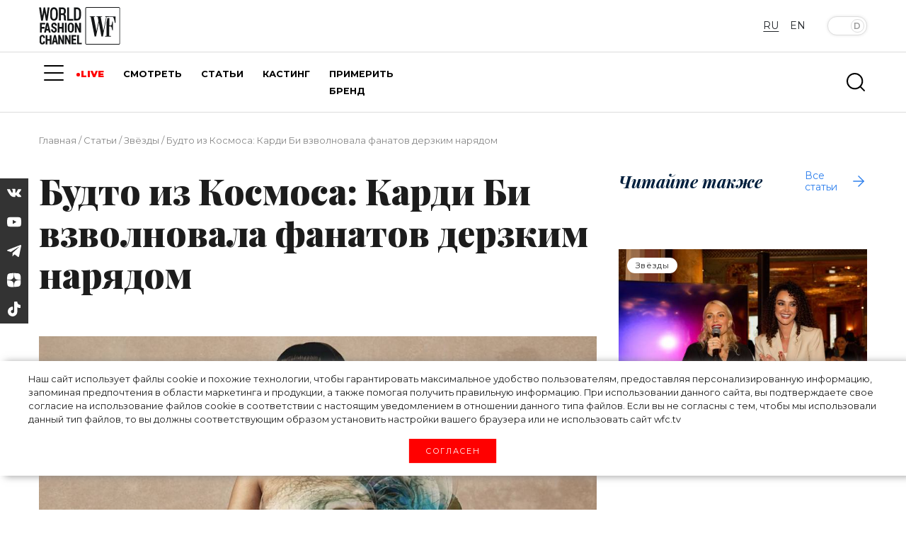

--- FILE ---
content_type: text/html; charset=UTF-8
request_url: https://wfc.tv/ru/stati/zvezdi/budto-iz-kosmosa-kardi-bi-vzvolnovala-fanatov-derzkim-naryadom/
body_size: 36681
content:
<!doctype html>
<html lang="ru">

<head>

	<meta charset="utf-8">
	<meta name="viewport" content="width=device-width, initial-scale=1">

	<title>Будто из Космоса: Карди Би взволновала фанатов дерзким нарядом | World Fashion Channel</title>
	<meta name="description" content="Рэп-исполнительница Карди Би знает как удивить не только своих поклонников, но и общественность. Ее формы сводят с ума, а эпатажный стиль не оставляет никого равнодушным. На этот раз девушка решила..." />
	<link rel="canonical" href="/ru/stati/zvezdi/budto-iz-kosmosa-kardi-bi-vzvolnovala-fanatov-derzkim-naryadom/">

	<!-- Open Graph tags -->
	<meta property="og:type" content="website">
	<meta property="og:url" content="/ru/stati/zvezdi/budto-iz-kosmosa-kardi-bi-vzvolnovala-fanatov-derzkim-naryadom/" />
	<meta property="og:title" content="Будто из Космоса: Карди Би взволновала фанатов дерзким нарядом | World Fashion Channel">
	<meta property="og:description" content="Рэп-исполнительница Карди Би знает как удивить не только своих поклонников, но и общественность. Ее формы сводят с ума, а эпатажный стиль не оставляет никого равнодушным. На этот раз девушка решила...">
	<meta property="og:image" content="/upload/iblock/768/8lf9cbr5bp1nci2lmw54a84c90bjrhgj.jpeg" />
	<meta property="og:site_name" content="World Fashion Channel" />
	<!-- <meta property="article:published_time" content="2026-01-16T04:07:57+03:00"> -->

	<!-- CSRF Token -->
	<meta name="csrf-token" content="">

	<!-- Webmaster verifications -->
	<meta name="yandex-verification" content="82de090127a2b67d" />
	<meta name="yandex-verification" content="64ad5173cfeb5458" />
	<meta name="yandex-verification" content="22d23200cc24eac0" />
	<meta name="yandex-verification" content="79c09479ee19f5f3" />
	<meta name="verify-admitad" content="56bf1b2608" />

	<!-- Scripts -->
	<script src="/assets/js/jquery-3.3.1.min.js"></script>
	<script src="/assets/js/popper.min.js"></script>
	<script src="/assets/js/bootstrap.min.js"></script>
	<!-- <script src="https://kit.fontawesome.com/4b802f639b.js" async></script> -->

		<script type='text/javascript'>window['recaptchaFreeOptions']={'size':'normal','theme':'light','badge':'bottomright','version':'','action':'','lang':'ru','key':'6LcP008iAAAAAEfPgwsXAArX5R9eW4aqBGqc2oTy'};</script>
<script type="text/javascript">"use strict";!function(r,c){var l=l||{};l.form_submit;var i=r.recaptchaFreeOptions;l.loadApi=function(){if(!c.getElementById("recaptchaApi")){var e=c.createElement("script");e.async=!0,e.id="recaptchaApi",e.src="//www.google.com/recaptcha/api.js?onload=RecaptchafreeLoaded&render=explicit&hl="+i.lang,e.onerror=function(){console.error('Failed to load "www.google.com/recaptcha/api.js"')},c.getElementsByTagName("head")[0].appendChild(e)}return!0},l.loaded=function(){if(l.renderById=l.renderByIdAfterLoad,l.renderAll(),"invisible"===i.size){c.addEventListener("submit",function(e){if(e.target&&"FORM"===e.target.tagName){var t=e.target.querySelector("div.g-recaptcha").getAttribute("data-widget");grecaptcha.execute(t),l.form_submit=e.target,e.preventDefault()}},!1);for(var e=c.querySelectorAll(".grecaptcha-badge"),t=1;t<e.length;t++)e[t].style.display="none"}r.jQuery&&jQuery(c).ajaxComplete(function(){l.reset()}),void 0!==r.BX.addCustomEvent&&r.BX.addCustomEvent("onAjaxSuccess",function(){l.reset()})},l.renderAll=function(){for(var e=c.querySelectorAll("div.g-recaptcha"),t=0;t<e.length;t++)e[t].hasAttribute("data-widget")||l.renderById(e[t].getAttribute("id"))},l.renderByIdAfterLoad=function(e){var t=c.getElementById(e),a=grecaptcha.render(t,{sitekey:t.hasAttribute("data-sitekey")?t.getAttribute("data-sitekey"):i.key,theme:t.hasAttribute("data-theme")?t.getAttribute("data-theme"):i.theme,size:t.hasAttribute("data-size")?t.getAttribute("data-size"):i.size,callback:t.hasAttribute("data-callback")?t.getAttribute("data-callback"):i.callback,badge:t.hasAttribute("data-badge")?t.getAttribute("data-badge"):i.badge});t.setAttribute("data-widget",a)},l.reset=function(){l.renderAll();for(var e=c.querySelectorAll("div.g-recaptcha[data-widget]"),t=0;t<e.length;t++){var a=e[t].getAttribute("data-widget");r.grecaptcha&&grecaptcha.reset(a)}},l.submitForm=function(e){if(void 0!==l.form_submit){var t=c.createElement("INPUT");t.setAttribute("type","hidden"),t.name="g-recaptcha-response",t.value=e,l.form_submit.appendChild(t);for(var a=l.form_submit.elements,r=0;r<a.length;r++)if("submit"===a[r].getAttribute("type")){var i=c.createElement("INPUT");i.setAttribute("type","hidden"),i.name=a[r].name,i.value=a[r].value,l.form_submit.appendChild(i)}c.createElement("form").submit.call(l.form_submit)}},l.throttle=function(a,r,i){var n,d,c,l=null,o=0;i=i||{};function u(){o=!1===i.leading?0:(new Date).getTime(),l=null,c=a.apply(n,d),l||(n=d=null)}return function(){var e=(new Date).getTime();o||!1!==i.leading||(o=e);var t=r-(e-o);return n=this,d=arguments,t<=0||r<t?(l&&(clearTimeout(l),l=null),o=e,c=a.apply(n,d),l||(n=d=null)):l||!1===i.trailing||(l=setTimeout(u,t)),c}},l.replaceCaptchaBx=function(){var e=c.body.querySelectorAll("form img");l.renderAll();for(var t=0;t<e.length;t++){var a=e[t];if(/\/bitrix\/tools\/captcha\.php\?(captcha_code|captcha_sid)=[0-9a-z]+/i.test(a.src)&&(a.src="[data-uri]",a.removeAttribute("width"),a.removeAttribute("height"),a.style.display="none",!a.parentNode.querySelector(".g-recaptcha"))){var r="d_recaptcha_"+Math.floor(16777215*Math.random()).toString(16),i=c.createElement("div");i.id=r,i.className="g-recaptcha",a.parentNode.appendChild(i),l.renderById(r)}}var n=c.querySelectorAll('form input[name="captcha_word"]');for(t=0;t<n.length;t++){var d=n[t];"none"!==d.style.display&&(d.style.display="none"),d.value=""}},l.init=function(){l.renderById=l.loadApi,c.addEventListener("DOMContentLoaded",function(){l.renderAll(),l.replaceCaptchaBx();var t=l.throttle(l.replaceCaptchaBx,200),e=r.MutationObserver||r.WebKitMutationObserver||r.MozMutationObserver;e?new e(function(e){e.forEach(function(e){"childList"===e.type&&0<e.addedNodes.length&&"IFRAME"!==e.addedNodes[0].tagName&&t()})}).observe(c.body,{attributes:!1,characterData:!1,childList:!0,subtree:!0,attributeOldValue:!1,characterDataOldValue:!1}):c.addEventListener("DOMNodeInserted",function(e){t()})})},l.init(),r.Recaptchafree=l,r.RecaptchafreeLoaded=l.loaded,r.RecaptchafreeSubmitForm=l.submitForm}(window,document);</script>



	
	
	<script src="/assets/js/lazyload-min.js"></script>
	<script>
		[].forEach.call(document.querySelectorAll('img[data-src]'), function(img) {
			img.setAttribute('src', img.getAttribute('data-src'));
			img.onload = function() {
				img.removeAttribute('data-src');
			};
		});
	</script>

	<!-- Favicons -->
	<link rel="shortcut icon" type="image/x-icon" href="/favicon.ico" />
	<link rel="icon" type="image/png" href="/assets/images/favicon_120x120.png" sizes="120x120" />
	<link rel="icon" type="image/svg+xml" href="/assets/images/favicon_120x120.svg" />

	<!-- Fonts -->
	<link rel="dns-prefetch" href="//fonts.gstatic.com">
	<!-- Styles -->
	<link href="/assets/css/app.css?v=1.02" rel="stylesheet">
	<link rel="stylesheet" href="/assets/js/swiper/swiper-bundle.min.css" />
	<link href="/assets/css/custom.css?v=1.02" rel="stylesheet">
	<link href="/assets/css/custom-new.css?v=1.02" rel="stylesheet">
	<link href="/assets/css/mediakit.css?v=1.02" rel="stylesheet">

	<script async src="https://statika.mpsuadv.ru/scripts/10301.js"></script>
</head>

<body>
		<!-- Global site tag (gtag.js) - Google Analytics -->
<script async src="https://www.googletagmanager.com/gtag/js?id=UA-143166735-1"></script>
<script>
	window.dataLayer = window.dataLayer || [];
	function gtag() {
		dataLayer.push(arguments);
	}
	gtag('js', new Date());
	gtag('config', 'UA-143166735-1');
</script>


<!-- Yandex.Metrika counter -->
<script type="text/javascript">
	(function(m, e, t, r, i, k, a) {
		m[i] = m[i] || function() {
			(m[i].a = m[i].a || []).push(arguments)
		};
		m[i].l = 1 * new Date();
		k = e.createElement(t), a = e.getElementsByTagName(t)[0], k.async = 1, k.src = r, a.parentNode
			.insertBefore(k, a)
	})(window, document, "script", "https://mc.yandex.ru/metrika/tag.js", "ym");
	ym(33805384, "init", {
		clickmap: true,
		trackLinks: true,
		accurateTrackBounce: true,
		webvisor: true
	});
</script>
<noscript>
	<div><img src="https://mc.yandex.ru/watch/33805384" style="position:absolute; left:-9999px;" alt="" /></div>
</noscript> <!-- /Yandex.Metrika counter -->
<!--AdFox START-->
<!--yandex_wfc.tv.adv-->
<!--Площадка: wfc.tv / * / *-->
<!--Тип баннера: 1x1-->


<!-- Rating Mail.ru counter -->
<script type="text/javascript">
	var _tmr = window._tmr || (window._tmr = []);
	_tmr.push({
		id: "3172259",
		type: "pageView",
		start: (new Date()).getTime()
	});
	(function(d, w, id) {
		if (d.getElementById(id)) return;
		var ts = d.createElement("script");
		ts.type = "text/javascript";
		ts.async = true;
		ts.id = id;
		ts.src = "https://top-fwz1.mail.ru/js/code.js";
		var f = function() {
			var s = d.getElementsByTagName("script")[0];
			s.parentNode.insertBefore(ts, s);
		};
		if (w.opera == "[object Opera]") {
			d.addEventListener("DOMContentLoaded", f, false);
		} else {
			f();
		}
	})(document, window, "topmailru-code");
</script>
<noscript>
	<div>
		<img src="https://top-fwz1.mail.ru/counter?id=3172259;js=na" style="border:0;position:absolute;left:-9999px;" alt="Top.Mail.Ru" />
	</div>
</noscript>
	<div id='cookie-content'>
	<div>
		Наш сайт использует файлы cookie и&nbsp;похожие технологии, чтобы гарантировать максимальное удобство пользователям,
		 предоставляя персонализированную информацию, запоминая предпочтения в&nbsp;области маркетинга и&nbsp;продукции, 
		 а&nbsp;также помогая получить правильную информацию. При использовании данного сайта, вы&nbsp;подтверждаете 
		 свое согласие на&nbsp;использование файлов cookie в&nbsp;соответствии с&nbsp;настоящим уведомлением в&nbsp;отношении 
		 данного типа файлов. Если вы&nbsp;не&nbsp;согласны с&nbsp;тем, чтобы мы&nbsp;использовали данный тип файлов, то&nbsp;вы&nbsp;должны 
		 соответствующим образом установить настройки вашего браузера или не&nbsp;использовать сайт wfc.tv
		<br>
		<button class='test-answer-button' id="cookiesAllow">Согласен</button>
	</div>
</div>
	<!-- //banners-top только для баннера сверху -->
	
	<header class="js-header">
		<div class="container">
			<div class="row heading justify-content-between">
				<div class="col-md-2 logo-container">
					<div class="lgo">
						<a href="/ru">
							<svg xmlns="http://www.w3.org/2000/svg" xml:space="preserve" version="1.1" shape-rendering="geometricPrecision" text-rendering="geometricPrecision" image-rendering="optimizeQuality" fill-rule="evenodd" clip-rule="evenodd" viewBox="0 0 300 137.58">
	<g id="Слой_x0020_1">
		<metadata id="CorelCorpID_0Corel-Layer" />
		<g id="_2765149883264">
			<path fill="#131516" d="M187.32 35.97l3.73 0 3.5 17.95c1.16,5.82 2.31,11.88 3.52,17.93l6.16 31.13c0.31,1.56 0.81,3.21 0.81,4.79l5.6 0 2.5 -12.4c0.83,-4.14 1.7,-8.17 2.54,-12.39 0.8,-3.99 1.57,-8.22 2.54,-12.38l2.36 -12.56c1,0.73 0.28,-0.5 0.9,2.83l9.05 46.9 5.28 0 1.64 -8.92c1.93,-11.3 4.86,-24.15 6.94,-35.66 0.57,-3.18 1.03,-6.08 1.6,-8.96 0.61,-3.11 1.1,-5.79 1.71,-8.85l1.79 -9.1 21.76 0c3.74,0 4.84,5.82 5.79,9.13 1.05,3.58 2.26,8.61 2.6,12.63 1.38,0 2.8,0.42 2.8,-0.93l0 -23c-4.26,0 -26.42,0.21 -29.62,-0.23 -1.48,-0.2 -3.07,-0.08 -4.58,-0.08 -3.03,-0.01 -4.04,-0.59 -4.04,1.55 0,1.41 1.94,0.93 3.42,0.93 -0.14,1.76 -0.86,4.49 -1.22,6.25l-7.61 38.69c-0.23,1.19 -0.39,1.91 -0.62,3.11 -0.09,0.43 -0.2,1.07 -0.3,1.57l-0.5 1.67c-0.14,-1.63 -0.85,-4.67 -1.17,-6.3l-3.63 -19.37c-0.88,-4.35 -1.68,-8.51 -2.39,-12.83l-1.83 -9.68c-0.19,-1.16 -0.53,-2.3 -0.62,-3.42l4.97 0c0,-1.76 0.25,-2.49 -0.93,-2.49l-19.58 0 0 2.49c5.57,0 4.24,-1.32 5.72,7.02 1.79,10.03 2.1,5.68 -0.2,17.15l-3.58 18.49c-0.19,0.93 -1.44,8.45 -1.94,9.25l-5 -25.77c-0.87,-4.32 -1.66,-8.59 -2.54,-13.01 -0.48,-2.37 -2.41,-11.24 -2.41,-13.13 4.52,0 4.35,0.37 4.35,-1.55 0,-0.72 -0.21,-0.94 -0.93,-0.94l-18.34 0 0 2.49 0 0z" />
			<path fill="#131516" d="M294.87 135.13l-119.36 0c-1.45,0 -2.18,-0.73 -2.18,-2.18l0 -127.75c0,-1.6 1.3,-2.49 2.8,-2.49l118.74 0c1.01,0 1.86,1.35 1.86,2.49l0 127.44c0,1.14 -0.85,2.49 -1.86,2.49zm-123.71 -131.18l0 129.94c0,1.82 1.86,3.72 4.35,3.72l118.74 0c1.45,0 2.61,-0.5 3.34,-1.31 0.74,-0.81 1.32,-1.89 1.32,-3.35l0 -128.69c0,-1.9 -2.13,-4.03 -4.04,-4.03l-119.36 0c-2.49,0 -4.35,1.9 -4.35,3.72l0 0z" />
			<path fill="#131516" d="M7.97 49.65l6.53 0 5.59 -29.84c1.12,4.77 1.86,9.98 2.83,14.89 0.48,2.41 0.82,4.8 1.34,7.36 0.54,2.61 0.86,5.15 1.43,7.59l6.22 0c0,-1.97 0.5,-4.03 0.79,-6.04l6.35 -42.14 -6.83 0 -1.93 14.55c-0.36,3 -1.81,12.57 -1.81,14.98 -0.66,-1.05 -2.59,-12.87 -2.92,-14.48 -0.54,-2.66 -2.67,-13.23 -2.67,-15.05l-5.6 0c-0.02,1.23 -0.41,2.51 -0.64,3.7l-4.64 25.83c-0.29,-0.46 0.03,0.32 -0.3,-0.63 -0.51,-1.48 -3.17,-25.13 -4.05,-28.9l-6.84 0c0.1,4.42 7.15,44.52 7.15,48.18l0 0z" />
			<path fill="#131516" d="M248.87 59.29l0 46.31c-5.28,0 -4.66,-0.53 -4.66,2.48l21.13 0c0,-3.11 0.82,-2.48 -6.22,-2.48l0 -34.81c7.25,0 7.52,-0.74 9.14,5.78 0.63,2.52 1.52,5.55 1.74,8.2l2.49 0 0 -31.39 -2.18 0c-0.05,2.61 -0.95,6.34 -1.48,8.46 -1.71,6.73 -2.76,5.84 -9.4,5.84l0 -27.36 -7.15 0 -1.73 9.46c-0.52,2.8 -1.68,6.74 -1.68,9.51l0 0z" />
			<path fill="#131516" d="M87.23 22.92l-6.53 0 0 -15.23c9.5,0 11.51,-1.08 11.51,9.63 0,2.42 -1.62,5.6 -4.98,5.6l0 0zm-13.36 26.42l6.83 0 0 -20.21c8.85,0 11.2,-1.45 11.19,9.33 0,12.71 0.86,10.88 8.71,10.88 0,-3.94 -0.56,-1.3 -1.13,-3.85 -0.16,-0.71 -0.28,-2.56 -0.34,-3.07 -0.57,-4.31 1.18,-10.88 -2.79,-14.93 -0.72,-0.73 -1.49,-1.13 -1.96,-1.77 5.32,-1.42 6.92,-15.09 2.26,-20.29 -1.72,-1.91 -4.37,-3.96 -7.85,-3.96l-14.92 0 0 47.87 0 0z" />
			<path fill="#131516" d="M137.59 43.12l-1.55 0 0 -35.43c6.9,0 12.12,0.05 12.12,11.81 0,6.42 0.77,15.65 -2.06,20.63 -1.38,2.41 -4.85,2.99 -8.51,2.99l0 0zm-8.7 5.29c0,0.71 0.21,0.93 0.93,0.93 8.33,0 18.22,1.28 22.48,-6.43 2.87,-5.2 2.69,-9.16 2.69,-16.88 0,-7.31 1.17,-16.99 -6.27,-22.02 -1.82,-1.23 -4.45,-2.54 -7.4,-2.54l-12.43 0 0 46.94 0 0z" />
			<path fill="#131516" d="M48.38 33.48l0 -16.16c0,-2.42 1.32,-7.44 3.04,-8.76 4.38,-3.39 10.94,0.3 10.94,7.83l0 18.03c0,3.76 -2.01,9.75 -7.23,9.13 -2.71,-0.33 -4.3,-1.24 -5.21,-3.22 -0.69,-1.5 -1.54,-4.63 -1.54,-6.85l0 0zm-6.84 -16.47l0 16.79c0,20.25 25.14,21.92 27.59,2.71 0.51,-4.07 0.38,-10.74 0.38,-15.15 0,-5.67 -0.62,-10.35 -2.69,-14.09 -4.52,-8.19 -17,-8.61 -22,-1.27 -1.65,2.43 -3.28,7.04 -3.28,11.01z" />
			<path fill="#131516" d="M132.3 93.48l6.84 0 0 -21.45c0.38,0.43 0.41,0.47 0.72,1.14l8.3 20.31 6.83 0 0 -35.75 -6.83 0 0 21.45c-0.72,-0.83 -0.83,-1.43 -1.25,-2.49l-5.55 -13.42c-0.65,-1.64 -1.83,-3.88 -2.22,-5.54l-6.84 0 0 35.75z" />
			<path fill="#131516" d="M71.38 136.37l6.53 0 0 -20.2 7.72 18.08c1.04,2.72 0.43,2.12 7.2,2.12l0 -33.57 -6.22 0 0 20.51 -0.63 -1.23c-0.17,-0.4 -0.32,-0.85 -0.52,-1.34l-6.61 -15.78c-1.14,-2.69 0.26,-2.16 -7.47,-2.16l0 33.57 0 0z" />
			<path fill="#131516" d="M95.63 136.37l6.21 0 0 -20.2c0.04,0.06 0.1,0.09 0.11,0.19l6.41 14.74c0.38,0.87 0.72,1.65 1.12,2.61 0.43,1.01 0.85,1.74 1.07,2.66l6.21 0 0 -33.57 -6.21 0 0 19.9c-0.34,-0.39 -0.37,-0.42 -0.63,-0.94 -0.22,-0.45 -0.3,-0.79 -0.53,-1.33l-7.55 -17.63 -6.21 0 0 33.57 0 0z" />
			<polygon fill="#131516" points="68.89,93.48 75.73,93.48 75.73,78.87 84.75,78.87 84.75,93.48 91.28,93.48 91.28,57.73 84.75,57.73 84.75,72.96 75.73,72.96 75.73,57.73 68.89,57.73 " />
			<path fill="#131516" d="M117.7 88.19c-3.42,0 -4.98,-1.91 -4.98,-5.9 0,-4.54 -0.71,-14.78 1.05,-17.61 1.95,-3.12 8.28,-2.11 8.28,4.24 0,3.08 -0.1,14.44 -0.96,16.76 -0.46,1.24 -1.71,2.51 -3.39,2.51l0 0zm-11.19 -19.27l0 13.06c0,15.44 21.47,15.97 22.32,-0.06 0.03,-0.43 -0.06,-0.95 -0.07,-1.27l0.13 -11.42c0,-5.16 -3.73,-11.81 -10.26,-11.81 -3.61,0 -6.85,0.23 -9.15,3.6 -1.34,1.95 -2.97,4.8 -2.97,7.9l0 0z" />
			<polygon fill="#131516" points="24.76,136.68 30.97,136.68 30.97,123 39.98,123 39.98,136.68 46.2,136.68 46.2,103.11 39.98,103.11 39.98,117.41 30.97,117.41 30.97,103.11 24.76,103.11 " />
			<path fill="#131516" d="M31.59 67.68c0.04,1.71 0.88,4.55 1.22,6.24 0.38,1.9 1.11,4.28 1.27,6.19l-5.6 0 2.74 -11.56c0.45,-1.36 -0.33,0.81 0.17,-0.45l0.2 -0.42 0 0zm-12.74 25.8l6.84 0c0.05,-2.47 1.24,-4.88 1.24,-7.46l8.39 0c0.06,2.36 1.06,5.2 1.25,7.46l6.53 0c-0.03,-1.38 -0.63,-3.11 -0.94,-4.36l-7.77 -31.39 -6.83 0 -8.71 35.75 0 0z" />
			<path fill="#131516" d="M45.58 67.05c0,2.75 0.22,4.46 1.81,6.59 2.03,2.71 6.77,4.33 8.87,5.43 3.05,1.61 3,2.97 3,6.01 0,3.13 -4.55,3.54 -6.43,2.07 -1.42,-1.11 -1.66,-3.25 -1.66,-5.17l-6.52 0c0,15.02 21.14,16.01 21.14,1.86 0,-12.55 -13.99,-9.88 -13.99,-16.48 0,-5.75 5.66,-5.09 6.86,-2.5 1.82,3.94 -2.05,3.44 6.81,3.44 2.22,0 -0.6,-5.94 -1.73,-7.59 -4.35,-6.4 -18.16,-4.17 -18.16,6.34l0 0z" />
			<polygon fill="#131516" points="104.02,49.65 126.4,49.65 126.4,43.43 111.17,43.43 111.17,1.47 104.02,1.47 " />
			<path fill="#131516" d="M58.95 112.12c0,1.27 2.09,10.7 2.49,11.5l-5.29 0c0.43,-0.88 1.01,-4.55 1.27,-5.87 0.18,-0.91 0.39,-1.95 0.57,-2.86 0.61,-3.18 0.06,-2.1 0.96,-2.77l0 0zm-11.5 24.25l6.21 0c0.01,-0.56 1.25,-6.46 1.4,-6.68 0.58,-0.86 1.13,-0.49 3.58,-0.47 1.34,0.01 2.69,0 4.04,0l1.55 7.15 6.22 0 -7.87 -31.91c-0.51,-2.17 0.36,-1.66 -7.05,-1.66 -0.05,1.98 -1.43,6.2 -1.93,8.33 -0.66,2.79 -1.37,5.8 -2.05,8.52 -0.71,2.85 -1.33,5.31 -2.05,8.2l-2.05 8.52 0 0z" />
			<path fill="#131516" d="M120.18 136.37l17.72 0 0 -5.28 -11.5 0 0 -9.33 9.95 0c0,-7.2 2,-5.59 -9.95,-5.59l0 -8.09 11.5 0 0 -5.28 -17.72 0 0 33.57z" />
			<path fill="#131516" d="M2.38 112.75l0 13.99c0,4.26 3.31,10.25 8.39,10.25 7.45,0 11.81,-2.84 11.81,-11.19l-6.53 -0.31c0,2.4 -0.08,6.56 -4.44,5.69 -2.58,-0.52 -3.02,-2.78 -3.02,-5.69 0,-3.54 -0.42,-12.89 0.61,-15.55 1.36,-3.5 5.27,-2.7 6.37,-0.44 0.7,1.45 0.48,1.85 0.48,3.87l6.22 0c0,-5.53 -2.92,-11.19 -8.39,-11.19 -3.39,0 -6.65,0.21 -8.9,3.22 -1.16,1.56 -2.6,4.79 -2.6,7.35l0 0z" />
			<path fill="#131516" d="M3.62 93.48l6.53 0 0 -14.61 9.63 0c1.49,0 0.94,-2.09 0.94,-5.91l-10.57 0 0 -8.7c0,-0.72 0.21,-0.93 0.93,-0.93l11.5 0 0 -5.6 -18.96 0 0 35.75z" />
			<polygon fill="#131516" points="140.7,136.37 157.79,136.37 157.79,131.09 147.23,131.09 147.23,102.8 140.7,102.8 " />
			<polygon fill="#131516" points="95.63,93.48 102.16,93.48 102.16,57.73 95.63,57.73 " />
		</g>
	</g>
</svg>						</a>
					</div>
				</div>
				<div class="col">
					
<div class="section main-menu-burger mob">
	<a href="#" class="menuBtn">
		<span class="lines"></span>
	</a>
	<nav class="mainMenu container">
		<ul>
			<li>
				<div class="burger">
					<span></span>
					<span></span>
					<span></span>
				</div>
			</li>
							<li>
					<a class="main-menu-item " href="/ru/live/">LIVE</a>
				</li>
							<li>
					<a class="main-menu-item " href="/ru/i-am-on-style/">«Я НА СТИЛЕ»</a>
				</li>
							<li>
					<a class="main-menu-item " href="/ru/watch/">СМОТРЕТЬ</a>
				</li>
							<li>
					<a class="main-menu-item active" href="/ru/stati/">СТАТЬИ</a>
				</li>
							<li>
					<a class="main-menu-item " href="/ru/kasting/">КАСТИНГ</a>
				</li>
							<li>
					<a class="main-menu-item " href="https://window.dress-code.ai/510cf1d7">ПРИМЕРИТЬ БРЕНД</a>
				</li>
					</ul>
	</nav>
</div>				</div>

				<div class="col-md-3 offset-md-auto menu-buttons-tog">
					<div class="lg-change ">
						<a class="btn language checked" data-lang="rus">RU</a>
								<a href="/en/articles/" class="btn language">EN</a>
			</div>
					<div class="toggle-theme-but">
						<button type="button" class="btn  btn-lg btn-toggle active" data-toggle="button" aria-pressed="false" autocomplete="off">
							<div class="handle"></div>
						</button>
					</div>
				</div>
			</div>
		</div>
	</header>

	<!-- // -->
	<div class="left-panel hidden">
		<div class="content-top">
			<div class="">
				<svg width="100" height="43" viewBox="0 0 100 43" fill="none" xmlns="http://www.w3.org/2000/svg">
	<path d="M15.0951 42.7078H13.0686V38.3365H10.0466V42.7078H8.02515V32.1509H10.0466V36.689H13.0686V32.1509H15.0951V42.7078Z" fill="white" />
	<path d="M7.20131 39.3421C7.2357 39.8091 7.17702 40.2783 7.02868 40.7224C6.88034 41.1666 6.64528 41.5769 6.33715 41.9295C6.00127 42.2296 5.60864 42.4594 5.18246 42.6052C4.75628 42.751 4.30519 42.81 3.85585 42.7785C3.40272 42.8087 2.94858 42.7368 2.52698 42.568C2.10538 42.3991 1.72709 42.1378 1.42003 41.8032C0.794401 40.9827 0.490614 39.9617 0.56598 38.9327V35.7793C0.495881 34.7477 0.80699 33.7263 1.44025 32.9089C1.74336 32.5726 2.11714 32.3076 2.53479 32.1328C2.95243 31.9581 3.40358 31.8779 3.85585 31.8982C4.30549 31.8634 4.75746 31.9218 5.18353 32.0696C5.60959 32.2174 6.0006 32.4515 6.3321 32.7573C6.94 33.4981 7.25151 34.438 7.20637 35.3952H5.18494C5.2474 34.9066 5.15738 34.4107 4.92721 33.9752C4.79731 33.822 4.63143 33.7036 4.44443 33.6303C4.25744 33.5571 4.0552 33.5315 3.85585 33.5557C3.6635 33.539 3.47037 33.5777 3.29931 33.6672C3.12826 33.7568 2.98643 33.8935 2.89062 34.0611C2.64974 34.5824 2.54374 35.1558 2.58235 35.7288V38.8974C2.54312 39.4749 2.64186 40.0534 2.87041 40.5853C2.96938 40.7606 3.11847 40.9023 3.29854 40.9924C3.47862 41.0824 3.68148 41.1166 3.88112 41.0906C4.07418 41.1095 4.26899 41.0827 4.44981 41.0125C4.63064 40.9423 4.79244 40.8306 4.92216 40.6863C5.16863 40.2676 5.26656 39.7779 5.2001 39.2966L7.20131 39.3421Z" fill="white" />
	<path d="M20.7448 40.373H18.1371L17.6318 42.6269H15.6104L18.3898 32.1003H20.482L23.2716 42.6269H21.2501L20.7448 40.373ZM18.5111 38.7256H20.3658L19.446 34.7535L18.5111 38.7256Z" fill="white" />
	<path d="M30.8014 42.627H28.79L25.7933 35.9664H25.7731V42.627H23.7466V32.0701H25.7731L28.7648 38.7256H28.79V32.0701H30.8014V42.627Z" fill="white" />
	<path d="M38.8316 42.627H36.8153L33.8185 35.9664H33.7983V42.627H31.7769V32.0701H33.7983L36.795 38.7256H36.8153V32.0701H38.8316V42.627Z" fill="white" />
	<path d="M45.3861 37.9929H42.0507V40.9795H45.9824V42.627H40.0293V32.0701H45.9672V33.7226H42.0507V36.3454H45.3861V37.9929Z" fill="white" />
	<path d="M48.9741 40.9795H52.6126V42.627H46.9526V32.0701H48.9741V40.9795Z" fill="white" />
	<path d="M6.55453 24.5047H3.07262V29.1186H0.945068V18.021H7.18117V19.7544H3.07262V22.7764H6.55453V24.5047Z" fill="white" />
	<path d="M11.5272 26.7485H8.78315L8.24242 29.1186H6.0896L9.05605 18.0007H11.2594L14.2107 29.1186H12.073L11.5272 26.7485ZM9.18238 25.0252H11.1432L10.1729 20.8509L9.18238 25.0252Z" fill="white" />
	<path d="M19.6028 26.223C19.6207 25.862 19.5155 25.5057 19.3047 25.2123C18.9965 24.8949 18.6268 24.6439 18.2181 24.4744C17.308 24.1821 16.4611 23.7209 15.7217 23.115C15.4399 22.8353 15.2215 22.4984 15.0811 22.127C14.9408 21.7556 14.8817 21.3584 14.9081 20.9622C14.8915 20.5421 14.9681 20.1235 15.1323 19.7364C15.2966 19.3494 15.5444 19.0035 15.8581 18.7235C16.55 18.1407 17.4357 17.8394 18.3394 17.8795C18.7937 17.86 19.2471 17.9343 19.6714 18.0978C20.0957 18.2612 20.4818 18.5103 20.8056 18.8296C21.1208 19.1558 21.3666 19.5425 21.5282 19.9664C21.6897 20.3902 21.7637 20.8425 21.7455 21.2957H19.618C19.6416 20.8549 19.5249 20.4178 19.2844 20.0475C19.1677 19.9093 19.0234 19.7969 18.8608 19.7177C18.6981 19.6385 18.5207 19.5942 18.3399 19.5875C18.1591 19.5808 17.9789 19.612 17.8109 19.6791C17.6428 19.7461 17.4907 19.8475 17.3641 19.9768C17.132 20.2607 17.0148 20.6213 17.0356 20.9875C17.0291 21.1558 17.0587 21.3236 17.1223 21.4796C17.1859 21.6356 17.2821 21.7763 17.4045 21.8921C17.8003 22.2169 18.2412 22.4825 18.7134 22.6804C19.5671 22.9398 20.3466 23.3989 20.9875 24.0196C21.5124 24.6393 21.7785 25.4375 21.7304 26.2482C21.7567 26.6693 21.6898 27.0911 21.5343 27.4833C21.3788 27.8756 21.1386 28.2286 20.8308 28.5173C20.1428 29.0853 19.2655 29.3723 18.3748 29.3208C17.414 29.3438 16.4772 29.019 15.7368 28.4061C15.3594 28.0672 15.0645 27.6465 14.8744 27.1762C14.6844 26.7058 14.6043 26.1983 14.6402 25.6923H16.7779C16.7276 26.2182 16.8616 26.7451 17.1569 27.1831C17.3153 27.3409 17.5066 27.4617 17.7172 27.5368C17.9277 27.6119 18.1523 27.6396 18.3748 27.6178C18.5477 27.634 18.7221 27.6101 18.8843 27.5479C19.0465 27.4857 19.1921 27.3868 19.3097 27.2589C19.525 26.9678 19.6289 26.6093 19.6028 26.2482" fill="white" />
	<path d="M30.3012 29.1187H28.1737V24.5199H24.995V29.1187H22.8674V18.016H24.995V22.7916H28.1737V18.016H30.3012V29.1187Z" fill="white" />
	<path d="M33.9601 18.016H31.8325V29.1136H33.9601V18.016Z" fill="white" />
	<path d="M42.8038 25.1313C42.8766 26.2492 42.5145 27.3519 41.7931 28.209C41.058 28.8971 40.0888 29.28 39.0819 29.28C38.0749 29.28 37.1057 28.8971 36.3706 28.209C35.6643 27.3451 35.3137 26.2446 35.3902 25.1313V22.0234C35.3329 20.9105 35.6974 19.8169 36.411 18.9609C36.7553 18.5955 37.1751 18.3095 37.6411 18.1227C38.1072 17.9359 38.6083 17.8529 39.1097 17.8795C39.6146 17.8546 40.119 17.9383 40.5889 18.1248C41.0587 18.3114 41.4831 18.5965 41.8335 18.9609C42.5524 19.8213 42.9142 20.9246 42.8442 22.0436L42.8038 25.1313ZM40.6813 22.0082C40.7273 21.3749 40.5905 20.7417 40.2871 20.1839C40.1538 19.993 39.9736 19.8397 39.7638 19.7388C39.554 19.6379 39.3218 19.5928 39.0894 19.6078C38.859 19.5904 38.628 19.6345 38.4202 19.7358C38.2124 19.837 38.0353 19.9917 37.9069 20.1839C37.6214 20.7475 37.4939 21.378 37.538 22.0082V25.1313C37.4915 25.7662 37.6227 26.4014 37.917 26.9658C38.0461 27.1573 38.2234 27.3113 38.431 27.4125C38.6386 27.5136 38.8692 27.5582 39.0995 27.5419C39.3318 27.558 39.5643 27.5128 39.7736 27.4108C39.9829 27.3088 40.1617 27.1536 40.2922 26.9607C40.5924 26.4 40.7273 25.7657 40.6813 25.1313V22.0082Z" fill="white" />
	<path d="M51.5768 29.1187H49.4543L46.306 22.1144H46.2858V29.1187H44.1582V18.016H46.2858L49.4341 25.0152H49.4543V18.016H51.5768V29.1187Z" fill="white" />
	<path d="M9.15707 9.87978L7.26198 0.374023H5.48818L3.60825 9.91011L2.21852 0.374023H0L2.43582 15.373H4.45219L6.37255 5.75607L8.29291 15.373H10.3143L12.7451 0.374023H10.5266L9.15707 9.87978Z" fill="white" />
	<path d="M18.218 0.161726C17.577 0.134776 16.9385 0.257789 16.3533 0.52098C15.7681 0.784171 15.2525 1.18028 14.8473 1.6778C14.0387 2.68851 13.6294 4.07824 13.6294 5.87731V9.92016C13.6294 11.7243 14.0387 13.1393 14.8473 14.1197C15.2568 14.6118 15.7747 15.0024 16.3603 15.2611C16.946 15.5197 17.5835 15.6393 18.2231 15.6105C18.8723 15.6399 19.5197 15.5209 20.116 15.2626C20.7124 15.0043 21.242 14.6134 21.6646 14.1197C22.4934 13.1393 22.9128 11.7293 22.9128 9.92016V5.87731C22.9128 4.07824 22.4934 2.66324 21.6595 1.67274C21.2396 1.17413 20.7112 0.778256 20.1147 0.515466C19.5181 0.252676 18.8693 0.129941 18.218 0.156667V0.161726ZM15.9035 5.82172C15.8393 4.84423 16.0475 3.86809 16.5049 3.00183C16.6817 2.71146 16.9339 2.47446 17.2346 2.31606C17.5354 2.15766 17.8735 2.08378 18.213 2.10229C18.5636 2.08395 18.913 2.15726 19.2267 2.31499C19.5404 2.47272 19.8076 2.70944 20.0019 3.00183C20.4783 3.86174 20.6959 4.841 20.6286 5.82172V9.86458C20.6973 10.8545 20.4816 11.8434 20.007 12.7148C19.8126 13.0072 19.5454 13.2439 19.2317 13.4016C18.918 13.5594 18.5687 13.6327 18.218 13.6143C17.8785 13.6326 17.5403 13.5593 17.2389 13.4019C16.9374 13.2445 16.6839 13.0089 16.5049 12.7198C16.0456 11.8415 15.8375 10.8535 15.9035 9.86458V5.82172Z" fill="white" />
	<path d="M32.9695 14.0085C32.8893 13.6126 32.8504 13.2096 32.8532 12.8057V11.5272C32.8791 10.7387 32.7271 9.95456 32.4085 9.23285C32.149 8.71556 31.7263 8.29818 31.2058 8.04526C31.7053 7.74725 32.1236 7.33067 32.4237 6.83241C32.7931 6.18911 32.9784 5.45656 32.9594 4.71496C32.9594 3.29996 32.6157 2.21345 31.9486 1.48573C31.5495 1.09864 31.073 0.800368 30.5504 0.610497C30.0279 0.420626 29.471 0.343457 28.9165 0.38406H24.4946V15.3729H26.7738V9.06609H28.9569C29.1922 9.05518 29.4262 9.10699 29.6348 9.21621C29.8435 9.32543 30.0194 9.48813 30.1445 9.68767C30.4654 10.2528 30.6163 10.8986 30.5791 11.5474V12.7855C30.5773 13.2654 30.6077 13.7449 30.6701 14.2207C30.7015 14.6234 30.8569 15.0065 31.1148 15.3173L31.1704 15.3729H33.3788V14.8676L33.3384 14.817C33.1432 14.5797 33.0126 14.296 32.9594 13.9933L32.9695 14.0085ZM26.7687 2.2842H28.8559C29.1184 2.26019 29.3827 2.30324 29.624 2.40931C29.8653 2.51538 30.0757 2.68099 30.2355 2.89063C30.567 3.4537 30.7219 4.10331 30.6802 4.75539C30.7241 5.3903 30.559 6.02213 30.2102 6.55446C30.0285 6.76399 29.7992 6.92699 29.5417 7.02985C29.2841 7.13271 29.0056 7.17244 28.7295 7.14573H26.7687V2.2842Z" fill="white" />
	<path d="M36.8861 0.368896H34.6069V15.3729H42.0104V13.4728H36.8861V0.368896Z" fill="white" />
	<path d="M50.4296 1.92546C49.5351 0.914751 48.2161 0.374023 46.508 0.374023H43.0059V15.373H46.4221C48.1757 15.373 49.5199 14.8677 50.4194 13.8569C51.319 12.8462 51.7637 11.2847 51.7637 9.20261V6.58486C51.7637 4.51795 51.3139 2.95639 50.4296 1.93557V1.92546ZM45.285 2.30448H46.4524C47.549 2.30448 48.3374 2.63297 48.7922 3.27982C49.247 3.92668 49.4946 5.04857 49.4946 6.56464V9.20261C49.4946 10.7187 49.2571 11.8204 48.7821 12.4975C48.307 13.1747 47.5035 13.483 46.3564 13.483H45.285V2.30448Z" fill="white" />
	<path d="M84.6575 10.5417H81.6607V11.2543H82.7725L82.7018 11.6131L79.3361 27.739L76.0614 11.2543H77.729V10.5417H70.9876V11.2543H72.5037L73.4436 15.9996L70.9977 27.739L67.536 11.2543H69.0521V10.5417H62.6846V11.2543H63.8671L68.6478 33.7477H70.366L73.8075 17.8745L77.1378 33.7477H78.8257L81.8578 19.0166L81.8881 18.8902L82.6916 14.9939L83.4345 11.4059L83.48 11.224H90.6915C90.9923 11.2444 91.2811 11.3504 91.5237 11.5294C91.7664 11.7085 91.9528 11.9532 92.061 12.2347C92.7709 14.0821 93.266 16.0049 93.5366 17.9654H94.3704V10.5417H84.6575Z" fill="white" />
	<path d="M90.3982 16.5808C90.3172 17.8567 90.0358 19.1119 89.5643 20.3002C89.4631 20.5436 89.2919 20.7513 89.0723 20.8971C88.8528 21.0429 88.5948 21.1201 88.3313 21.1189H86.6636V12.5278H84.4198L83.207 18.3698V33.0251H81.7566V33.7427H88.7103V33.0251H86.6434V21.9932H88.3111C88.5805 21.9867 88.8451 22.0659 89.0667 22.2194C89.2883 22.3729 89.4554 22.5927 89.5441 22.8472C89.9342 23.9971 90.2134 25.1817 90.378 26.3847H91.1562V16.5808H90.3982Z" fill="white" />
	<path d="M98.5699 42.9402H58.4951C58.1158 42.9402 57.752 42.7895 57.4838 42.5213C57.2156 42.2531 57.0649 41.8893 57.0649 41.51V1.43016C57.0649 1.05086 57.2156 0.687091 57.4838 0.418884C57.752 0.150677 58.1158 0 58.4951 0H98.5699C98.9492 0 99.313 0.150677 99.5812 0.418884C99.8494 0.687091 100 1.05086 100 1.43016V41.51C100 41.8893 99.8494 42.2531 99.5812 42.5213C99.313 42.7895 98.9492 42.9402 98.5699 42.9402ZM58.5103 0.768145C58.3289 0.76814 58.1548 0.839855 58.0261 0.967655C57.8973 1.09545 57.8243 1.26898 57.823 1.45038V41.5302C57.823 41.7125 57.8954 41.8873 58.0243 42.0162C58.1532 42.1451 58.328 42.2175 58.5103 42.2175H98.5699C98.7522 42.2175 98.927 42.1451 99.0559 42.0162C99.1848 41.8873 99.2572 41.7125 99.2572 41.5302V1.43016C99.2506 1.2523 99.1753 1.08391 99.0472 0.960429C98.919 0.836954 98.7479 0.768024 98.5699 0.768145H58.5103Z" fill="white" />
</svg>			</div>
			<div class="lg-change mobile-only">
						<a class="btn language checked" data-lang="rus">RU</a>
								<a href="/en/articles/" class="btn language">EN</a>
			</div>
			<div class="closeBtn">
				<span></span>
				<span></span>
			</div>
		</div>

		<div class="content-main">
			
		<div class="left-panel-item has-parent">
					<i></i>
				<a href="/ru/stati/" class=""  >
			Статьи		</a>
					<div class="left-panel-item-sub">
									<div class="left-panel-item">
						<a href="/ru/stati/o-mode/" >
							Мода						</a>
					</div>
									<div class="left-panel-item">
						<a href="/ru/stati/zvezdi/" >
							Звёзды						</a>
					</div>
									<div class="left-panel-item">
						<a href="/ru/stati/byuti/" >
							Красота						</a>
					</div>
									<div class="left-panel-item">
						<a href="/ru/stati/trendy/" >
							Тренды						</a>
					</div>
							</div>
			</div>
		<div class="left-panel-item ">
				<a href="/ru/live/" class="live-link"  >
			Live		</a>
			</div>
		<div class="left-panel-item ">
				<a href="/ru/kasting/" class="thin-in-mob"  >
			Кастинг		</a>
			</div>
		<div class="left-panel-item js-showoff-opener">
				<a href="https://window.dress-code.ai/510cf1d7" class=""  target="_blank">
			ПРИМЕРИТЬ БРЕНД		</a>
			</div>
			<br/>
		<div class="left-panel-item thin-in-mob">
				<a href="/ru/mediakit/" class=""  >
			Медиакит		</a>
			</div>
		<div class="left-panel-item thin-in-mob">
				<a href="/ru/team/" class=""  >
			Наша команда		</a>
			</div>
		<div class="left-panel-item thin-in-mob">
				<a href="/ru/partners/" class=""  >
			Партнёры		</a>
			</div>
		<div class="left-panel-item thin-in-mob">
				<a href="/ru/contacts/" class=""  >
			Контакты		</a>
			</div>

			<div class="content-bottom mobile-only d-none">
				<div class="social-links__container footer">
	<div class="item-grid">
					<a class='vk-icon' href="https://vk.com/wfchannel" target="_blank" rel="noopener noreferrer">
				<svg viewBox="0 0 29 17" fill="none" xmlns="http://www.w3.org/2000/svg">
					<path d="M28.7393 15.1502C28.6574 15.0156 28.1824 13.9385 25.8565 11.7339C23.4324 9.41153 23.7599 9.7986 26.6755 5.79332C28.4608 3.35313 29.1651 1.85535 28.9522 1.23268C28.7393 0.626841 27.4289 0.778302 27.4289 0.778302L23.072 0.81196C23.072 0.81196 22.7444 0.761473 22.5151 0.912933C22.2858 1.06439 22.1384 1.40097 22.1384 1.40097C22.1384 1.40097 21.4505 3.28581 20.5332 4.90139C18.5841 8.284 17.8143 8.46912 17.503 8.25034C16.766 7.7623 16.9461 6.28136 16.9461 5.22114C16.9461 1.9395 17.4375 0.576355 15.9961 0.206118C15.5211 0.0883161 15.1772 0.00417151 13.9651 0.00417151C12.4091 -0.0126574 11.0987 0.00417154 10.3453 0.391237C9.8539 0.64367 9.46079 1.19902 9.70648 1.23268C10.0013 1.26634 10.6401 1.4178 11.0004 1.90584C11.4427 2.52851 11.4263 3.94214 11.4263 3.94214C11.4263 3.94214 11.6884 7.81279 10.8203 8.284C10.2306 8.62058 9.42803 7.94742 7.69182 4.86773C6.80734 3.28581 6.13579 1.55243 6.13579 1.55243C6.13579 1.55243 6.00475 1.23268 5.77544 1.04756C5.49699 0.828788 5.10389 0.778302 5.10389 0.778302L0.94354 0.761473C0.94354 0.761473 0.321126 0.778302 0.0918149 1.06439C-0.104737 1.31683 0.0754356 1.82169 0.0754356 1.82169C0.0754356 1.82169 3.31854 9.63031 6.98751 13.5514C10.3617 17.1528 14.178 16.9172 14.178 16.9172H15.9142C15.9142 16.9172 16.4384 16.8499 16.7005 16.5638C16.9461 16.2946 16.9298 15.7897 16.9298 15.7897C16.9298 15.7897 16.897 13.4 17.978 13.0466C19.0427 12.6932 20.4022 15.3521 21.8599 16.3787C22.9574 17.1528 23.7927 16.9845 23.7927 16.9845L27.6746 16.9341C27.6746 16.9172 29.7056 16.7994 28.7393 15.1502Z" fill="black" />
				</svg>
			</a>
		
		<a class='youtube-icon' href="https://www.youtube.com/user/WFCTVofficial" target="_blank" rel="noopener noreferrer">
			<svg viewBox="0 0 19 13" fill="none" xmlns="http://www.w3.org/2000/svg">
				<path d="M18.5596 1.85091L18.59 1.9978C18.3622 1.20458 17.7395 0.602327 16.9498 0.381989H16.9347C15.4616 6.99384e-05 9.49336 6.98647e-05 9.49336 6.98647e-05C9.49336 6.98647e-05 3.55551 -0.0146193 2.05207 0.381989C1.24719 0.602327 0.624555 1.21927 0.411947 1.98311V1.9978C-0.13476 4.78874 -0.149945 8.15257 0.442321 11.1345L0.411947 10.9876C0.639742 11.7808 1.26238 12.3831 2.05207 12.6034H2.06726C3.54033 13 9.50855 13 9.50855 13C9.50855 13 15.4464 13 16.9498 12.6034C17.7547 12.3831 18.3774 11.7661 18.6052 11.0023V10.9876C18.8633 9.69493 19 8.19664 19 6.66896C19 6.6102 19 6.55145 19 6.49269C19 6.43393 19 6.37518 19 6.31642C18.9696 4.80343 18.8329 3.30514 18.5596 1.85091ZM7.59507 9.29833V3.71643L12.5458 6.50738L7.59507 9.29833Z" fill="black" />
			</svg>
		</a>

		<a class='telegram-icon' href="https://t.me/wfcru" target="_blank" rel="noopener noreferrer">
			<svg viewBox="0 0 20 17" fill="none" xmlns="http://www.w3.org/2000/svg">
				<path d="M7.88243 11.2128L7.54434 15.9611C8.01123 15.9611 8.22052 15.7475 8.46201 15.5011L10.6838 13.3323L15.2722 16.7662C16.1094 17.2427 16.7051 16.9962 16.9305 15.9775L19.9411 1.55172C20.2148 0.28659 19.4903 -0.22275 18.6693 0.0894262L0.927341 7.02302C-0.280141 7.4995 -0.264049 8.18958 0.718036 8.50175L5.29037 9.94762L15.8196 3.22762C16.3187 2.89901 16.7695 3.07974 16.3992 3.40835L7.88243 11.2128Z" fill="black" />
			</svg>
		</a>

					<a class='zen-icon' href="https://bit.ly/2MKI1gr" target="_blank" rel="noopener noreferrer">
				<svg viewBox="0 0 21 21" fill="none" xmlns="http://www.w3.org/2000/svg">
					<path d="M10.59 5.23684C10.8184 6.67277 11.259 7.68445 12.1238 8.56559C12.3359 8.7614 12.548 8.94089 12.7602 9.10406C12.8744 9.18565 12.9886 9.25092 13.1028 9.31619C13.2497 9.39777 13.3965 9.47936 13.5434 9.54463C13.7392 9.64253 13.9677 9.72412 14.1798 9.78939C14.294 9.82202 14.4082 9.85466 14.5224 9.88729C15.7626 10.2136 17.378 10.3115 19.6461 10.3768C19.8582 10.3768 20.0867 10.3931 20.3151 10.3931C20.3151 8.40241 20.3151 6.65646 20.1356 5.22053C19.9561 3.73565 19.5808 2.57711 18.8465 1.82651C17.9491 0.945375 16.5132 0.586393 14.604 0.455854C13.3476 0.374268 11.9117 0.374268 10.2636 0.374268C10.2636 0.406902 10.2636 0.439537 10.2636 0.472172C10.3289 2.49553 10.3778 4.02936 10.59 5.23684Z" fill="black" />
					<path d="M1.46856 1.84279C0.734282 2.59339 0.358978 3.75192 0.179487 5.2368C-3.98762e-06 6.67273 0 8.41869 0 10.4094C3.62246 10.2952 5.66213 10.1973 7.17964 9.33246C7.53862 9.12034 7.8813 8.87558 8.20764 8.54923C9.07246 7.66809 9.4967 6.65641 9.74146 5.22049C9.93727 3.99668 10.0025 2.47917 10.0678 0.455814C10.0678 0.42318 10.0678 0.390545 10.0678 0.35791C8.41975 0.35791 6.96751 0.35791 5.72739 0.455814C3.78563 0.602671 2.36602 0.961653 1.46856 1.84279Z" fill="black" />
					<path d="M19.9235 10.6541C19.8909 10.6541 19.8582 10.6541 19.8256 10.6541C19.7277 10.6541 19.6298 10.6541 19.5319 10.6704C19.4993 10.6704 19.4666 10.6704 19.4503 10.6704C19.3361 10.6704 19.2219 10.6704 19.1076 10.6867H19.0913C18.8303 10.703 18.5855 10.703 18.3407 10.7193C16.5948 10.8009 15.3057 10.9151 14.2614 11.2415C14.1145 11.2904 13.9677 11.3394 13.8208 11.4047C13.8208 11.4047 13.8045 11.4047 13.8045 11.421C13.7882 11.421 13.7882 11.4373 13.7719 11.4373C13.625 11.5026 13.4945 11.5515 13.3639 11.6331C13.3476 11.6331 13.3313 11.6494 13.315 11.6494C13.2987 11.6494 13.2987 11.6657 13.2824 11.6657C13.2334 11.6984 13.1681 11.731 13.1192 11.7473C13.1029 11.7473 13.0865 11.7636 13.0865 11.7636C12.9886 11.8289 12.8744 11.8942 12.7765 11.9594C12.5481 12.1226 12.3359 12.2858 12.1401 12.4979C10.541 14.146 10.4268 16.202 10.2963 20.6892C14.4898 20.6892 17.378 20.6729 18.8792 19.2207C20.2825 17.7847 20.3478 14.8966 20.3478 11.0457C20.3478 10.9151 20.3478 10.7846 20.3478 10.6541C20.1683 10.6541 20.0377 10.6541 19.9235 10.6541Z" fill="black" />
					<path d="M5.25418 11.3916C3.96511 11.1305 2.30075 11.0653 0 11C0 11.1305 0 11.2611 0 11.3916C0 15.2425 0.0652694 18.1307 1.46856 19.5666C2.95344 21.0189 5.85793 21.0352 10.0515 21.0352C9.92096 16.5316 9.80675 14.4756 8.20764 12.8439C7.39178 12.0769 6.47799 11.6527 5.25418 11.3916Z" fill="black" />
				</svg>
			</a>
		
		<a class='tiktok-icon' href="https://vm.tiktok.com/ZSJjDcx6D/" target="_blank" rel="noopener noreferrer">
			<svg viewBox="0 0 18 21" fill="none" xmlns="http://www.w3.org/2000/svg">
				<path class='copy-1' d="M13.4902 8.15033V8.35409C13.4902 10.3407 13.5403 12.3444 13.4735 14.331C13.3733 17.0817 12.0371 19.1023 9.61513 20.2909C7.37693 21.3776 5.15545 21.2078 3.06758 19.8325C1.24696 18.6439 0.228064 16.895 0.0276288 14.6876C-0.222915 11.818 1.24695 9.22006 3.76909 7.94657C4.68776 7.48812 5.68993 7.23342 6.70881 7.2504C7.05957 7.2504 7.32683 7.48812 7.32683 7.86167C7.34353 8.96537 7.34353 10.0521 7.32683 11.1558C7.32683 11.5293 7.05958 11.7501 6.69211 11.767C5.43939 11.818 4.50403 12.7519 4.42051 14.0254C4.3704 14.9762 4.93831 15.8931 5.82357 16.2667C6.70882 16.6403 7.74439 16.4195 8.3791 15.7233C8.81338 15.2479 9.01382 14.6706 9.01382 14.0254C9.01382 9.6106 9.01382 5.19584 9.01382 0.764094C9.01382 0.305637 9.29778 0 9.76546 0C10.7509 0.0169799 11.7531 0 12.7386 0C13.2397 0 13.4401 0.203758 13.4735 0.713154C13.557 2.34322 14.3421 3.53181 15.7785 4.24497C16.2462 4.48268 16.764 4.58456 17.2985 4.60154C17.7662 4.61852 18 4.85624 18 5.33168C18 6.35047 18 7.36926 18 8.38805C18 8.88047 17.7495 9.13516 17.2651 9.11819C15.9623 9.08422 14.7429 8.79557 13.5737 8.18429C13.557 8.16731 13.5403 8.16731 13.5069 8.15033C13.5236 8.15033 13.5069 8.15033 13.4902 8.15033Z" fill="none" />
				<path class='copy-2' d="M13.4902 8.15033V8.35409C13.4902 10.3407 13.5403 12.3444 13.4735 14.331C13.3733 17.0817 12.0371 19.1023 9.61513 20.2909C7.37693 21.3776 5.15545 21.2078 3.06758 19.8325C1.24696 18.6439 0.228064 16.895 0.0276288 14.6876C-0.222915 11.818 1.24695 9.22006 3.76909 7.94657C4.68776 7.48812 5.68993 7.23342 6.70881 7.2504C7.05957 7.2504 7.32683 7.48812 7.32683 7.86167C7.34353 8.96537 7.34353 10.0521 7.32683 11.1558C7.32683 11.5293 7.05958 11.7501 6.69211 11.767C5.43939 11.818 4.50403 12.7519 4.42051 14.0254C4.3704 14.9762 4.93831 15.8931 5.82357 16.2667C6.70882 16.6403 7.74439 16.4195 8.3791 15.7233C8.81338 15.2479 9.01382 14.6706 9.01382 14.0254C9.01382 9.6106 9.01382 5.19584 9.01382 0.764094C9.01382 0.305637 9.29778 0 9.76546 0C10.7509 0.0169799 11.7531 0 12.7386 0C13.2397 0 13.4401 0.203758 13.4735 0.713154C13.557 2.34322 14.3421 3.53181 15.7785 4.24497C16.2462 4.48268 16.764 4.58456 17.2985 4.60154C17.7662 4.61852 18 4.85624 18 5.33168C18 6.35047 18 7.36926 18 8.38805C18 8.88047 17.7495 9.13516 17.2651 9.11819C15.9623 9.08422 14.7429 8.79557 13.5737 8.18429C13.557 8.16731 13.5403 8.16731 13.5069 8.15033C13.5236 8.15033 13.5069 8.15033 13.4902 8.15033Z" fill="none" />
				<path d="M13.4902 8.15033V8.35409C13.4902 10.3407 13.5403 12.3444 13.4735 14.331C13.3733 17.0817 12.0371 19.1023 9.61513 20.2909C7.37693 21.3776 5.15545 21.2078 3.06758 19.8325C1.24696 18.6439 0.228064 16.895 0.0276288 14.6876C-0.222915 11.818 1.24695 9.22006 3.76909 7.94657C4.68776 7.48812 5.68993 7.23342 6.70881 7.2504C7.05957 7.2504 7.32683 7.48812 7.32683 7.86167C7.34353 8.96537 7.34353 10.0521 7.32683 11.1558C7.32683 11.5293 7.05958 11.7501 6.69211 11.767C5.43939 11.818 4.50403 12.7519 4.42051 14.0254C4.3704 14.9762 4.93831 15.8931 5.82357 16.2667C6.70882 16.6403 7.74439 16.4195 8.3791 15.7233C8.81338 15.2479 9.01382 14.6706 9.01382 14.0254C9.01382 9.6106 9.01382 5.19584 9.01382 0.764094C9.01382 0.305637 9.29778 0 9.76546 0C10.7509 0.0169799 11.7531 0 12.7386 0C13.2397 0 13.4401 0.203758 13.4735 0.713154C13.557 2.34322 14.3421 3.53181 15.7785 4.24497C16.2462 4.48268 16.764 4.58456 17.2985 4.60154C17.7662 4.61852 18 4.85624 18 5.33168C18 6.35047 18 7.36926 18 8.38805C18 8.88047 17.7495 9.13516 17.2651 9.11819C15.9623 9.08422 14.7429 8.79557 13.5737 8.18429C13.557 8.16731 13.5403 8.16731 13.5069 8.15033C13.5236 8.15033 13.5069 8.15033 13.4902 8.15033Z" fill="black" />
			</svg>
		</a>
	</div>
</div>				<br />
				<a class='white-colored' href='https://wfc.tv/ru/p/policy'>Политика конфиденциальности</a>
			</div>
		</div>
		<div class="content-bottom">
			<div class="content-bottom-text">
				<p>1-й Красногвардейский проезд, д.15, 5 этаж, 123112</p>
<p><b>+7 495 648-0000</b></p>
<p>
	По вопросам сотрудничества и размещения рекламы на телеканале World Fashion Channel
	<a href="mailto:info@wfc.tv" class="font-weight-bold">info@wfc.tv</a>
</p>
<p>
	По вопросам сотрудничества и размещения рекламы на сайте WFC.TV
	<a href="mailto:digital@wfc.tv" class="font-weight-bold">digital@wfc.tv</a>
</p>			</div>
			<div class="social-links__container footer">
	<div class="item-grid">
					<a class='vk-icon' href="https://vk.com/wfchannel" target="_blank" rel="noopener noreferrer">
				<svg viewBox="0 0 29 17" fill="none" xmlns="http://www.w3.org/2000/svg">
					<path d="M28.7393 15.1502C28.6574 15.0156 28.1824 13.9385 25.8565 11.7339C23.4324 9.41153 23.7599 9.7986 26.6755 5.79332C28.4608 3.35313 29.1651 1.85535 28.9522 1.23268C28.7393 0.626841 27.4289 0.778302 27.4289 0.778302L23.072 0.81196C23.072 0.81196 22.7444 0.761473 22.5151 0.912933C22.2858 1.06439 22.1384 1.40097 22.1384 1.40097C22.1384 1.40097 21.4505 3.28581 20.5332 4.90139C18.5841 8.284 17.8143 8.46912 17.503 8.25034C16.766 7.7623 16.9461 6.28136 16.9461 5.22114C16.9461 1.9395 17.4375 0.576355 15.9961 0.206118C15.5211 0.0883161 15.1772 0.00417151 13.9651 0.00417151C12.4091 -0.0126574 11.0987 0.00417154 10.3453 0.391237C9.8539 0.64367 9.46079 1.19902 9.70648 1.23268C10.0013 1.26634 10.6401 1.4178 11.0004 1.90584C11.4427 2.52851 11.4263 3.94214 11.4263 3.94214C11.4263 3.94214 11.6884 7.81279 10.8203 8.284C10.2306 8.62058 9.42803 7.94742 7.69182 4.86773C6.80734 3.28581 6.13579 1.55243 6.13579 1.55243C6.13579 1.55243 6.00475 1.23268 5.77544 1.04756C5.49699 0.828788 5.10389 0.778302 5.10389 0.778302L0.94354 0.761473C0.94354 0.761473 0.321126 0.778302 0.0918149 1.06439C-0.104737 1.31683 0.0754356 1.82169 0.0754356 1.82169C0.0754356 1.82169 3.31854 9.63031 6.98751 13.5514C10.3617 17.1528 14.178 16.9172 14.178 16.9172H15.9142C15.9142 16.9172 16.4384 16.8499 16.7005 16.5638C16.9461 16.2946 16.9298 15.7897 16.9298 15.7897C16.9298 15.7897 16.897 13.4 17.978 13.0466C19.0427 12.6932 20.4022 15.3521 21.8599 16.3787C22.9574 17.1528 23.7927 16.9845 23.7927 16.9845L27.6746 16.9341C27.6746 16.9172 29.7056 16.7994 28.7393 15.1502Z" fill="black" />
				</svg>
			</a>
		
		<a class='youtube-icon' href="https://www.youtube.com/user/WFCTVofficial" target="_blank" rel="noopener noreferrer">
			<svg viewBox="0 0 19 13" fill="none" xmlns="http://www.w3.org/2000/svg">
				<path d="M18.5596 1.85091L18.59 1.9978C18.3622 1.20458 17.7395 0.602327 16.9498 0.381989H16.9347C15.4616 6.99384e-05 9.49336 6.98647e-05 9.49336 6.98647e-05C9.49336 6.98647e-05 3.55551 -0.0146193 2.05207 0.381989C1.24719 0.602327 0.624555 1.21927 0.411947 1.98311V1.9978C-0.13476 4.78874 -0.149945 8.15257 0.442321 11.1345L0.411947 10.9876C0.639742 11.7808 1.26238 12.3831 2.05207 12.6034H2.06726C3.54033 13 9.50855 13 9.50855 13C9.50855 13 15.4464 13 16.9498 12.6034C17.7547 12.3831 18.3774 11.7661 18.6052 11.0023V10.9876C18.8633 9.69493 19 8.19664 19 6.66896C19 6.6102 19 6.55145 19 6.49269C19 6.43393 19 6.37518 19 6.31642C18.9696 4.80343 18.8329 3.30514 18.5596 1.85091ZM7.59507 9.29833V3.71643L12.5458 6.50738L7.59507 9.29833Z" fill="black" />
			</svg>
		</a>

		<a class='telegram-icon' href="https://t.me/wfcru" target="_blank" rel="noopener noreferrer">
			<svg viewBox="0 0 20 17" fill="none" xmlns="http://www.w3.org/2000/svg">
				<path d="M7.88243 11.2128L7.54434 15.9611C8.01123 15.9611 8.22052 15.7475 8.46201 15.5011L10.6838 13.3323L15.2722 16.7662C16.1094 17.2427 16.7051 16.9962 16.9305 15.9775L19.9411 1.55172C20.2148 0.28659 19.4903 -0.22275 18.6693 0.0894262L0.927341 7.02302C-0.280141 7.4995 -0.264049 8.18958 0.718036 8.50175L5.29037 9.94762L15.8196 3.22762C16.3187 2.89901 16.7695 3.07974 16.3992 3.40835L7.88243 11.2128Z" fill="black" />
			</svg>
		</a>

					<a class='zen-icon' href="https://bit.ly/2MKI1gr" target="_blank" rel="noopener noreferrer">
				<svg viewBox="0 0 21 21" fill="none" xmlns="http://www.w3.org/2000/svg">
					<path d="M10.59 5.23684C10.8184 6.67277 11.259 7.68445 12.1238 8.56559C12.3359 8.7614 12.548 8.94089 12.7602 9.10406C12.8744 9.18565 12.9886 9.25092 13.1028 9.31619C13.2497 9.39777 13.3965 9.47936 13.5434 9.54463C13.7392 9.64253 13.9677 9.72412 14.1798 9.78939C14.294 9.82202 14.4082 9.85466 14.5224 9.88729C15.7626 10.2136 17.378 10.3115 19.6461 10.3768C19.8582 10.3768 20.0867 10.3931 20.3151 10.3931C20.3151 8.40241 20.3151 6.65646 20.1356 5.22053C19.9561 3.73565 19.5808 2.57711 18.8465 1.82651C17.9491 0.945375 16.5132 0.586393 14.604 0.455854C13.3476 0.374268 11.9117 0.374268 10.2636 0.374268C10.2636 0.406902 10.2636 0.439537 10.2636 0.472172C10.3289 2.49553 10.3778 4.02936 10.59 5.23684Z" fill="black" />
					<path d="M1.46856 1.84279C0.734282 2.59339 0.358978 3.75192 0.179487 5.2368C-3.98762e-06 6.67273 0 8.41869 0 10.4094C3.62246 10.2952 5.66213 10.1973 7.17964 9.33246C7.53862 9.12034 7.8813 8.87558 8.20764 8.54923C9.07246 7.66809 9.4967 6.65641 9.74146 5.22049C9.93727 3.99668 10.0025 2.47917 10.0678 0.455814C10.0678 0.42318 10.0678 0.390545 10.0678 0.35791C8.41975 0.35791 6.96751 0.35791 5.72739 0.455814C3.78563 0.602671 2.36602 0.961653 1.46856 1.84279Z" fill="black" />
					<path d="M19.9235 10.6541C19.8909 10.6541 19.8582 10.6541 19.8256 10.6541C19.7277 10.6541 19.6298 10.6541 19.5319 10.6704C19.4993 10.6704 19.4666 10.6704 19.4503 10.6704C19.3361 10.6704 19.2219 10.6704 19.1076 10.6867H19.0913C18.8303 10.703 18.5855 10.703 18.3407 10.7193C16.5948 10.8009 15.3057 10.9151 14.2614 11.2415C14.1145 11.2904 13.9677 11.3394 13.8208 11.4047C13.8208 11.4047 13.8045 11.4047 13.8045 11.421C13.7882 11.421 13.7882 11.4373 13.7719 11.4373C13.625 11.5026 13.4945 11.5515 13.3639 11.6331C13.3476 11.6331 13.3313 11.6494 13.315 11.6494C13.2987 11.6494 13.2987 11.6657 13.2824 11.6657C13.2334 11.6984 13.1681 11.731 13.1192 11.7473C13.1029 11.7473 13.0865 11.7636 13.0865 11.7636C12.9886 11.8289 12.8744 11.8942 12.7765 11.9594C12.5481 12.1226 12.3359 12.2858 12.1401 12.4979C10.541 14.146 10.4268 16.202 10.2963 20.6892C14.4898 20.6892 17.378 20.6729 18.8792 19.2207C20.2825 17.7847 20.3478 14.8966 20.3478 11.0457C20.3478 10.9151 20.3478 10.7846 20.3478 10.6541C20.1683 10.6541 20.0377 10.6541 19.9235 10.6541Z" fill="black" />
					<path d="M5.25418 11.3916C3.96511 11.1305 2.30075 11.0653 0 11C0 11.1305 0 11.2611 0 11.3916C0 15.2425 0.0652694 18.1307 1.46856 19.5666C2.95344 21.0189 5.85793 21.0352 10.0515 21.0352C9.92096 16.5316 9.80675 14.4756 8.20764 12.8439C7.39178 12.0769 6.47799 11.6527 5.25418 11.3916Z" fill="black" />
				</svg>
			</a>
		
		<a class='tiktok-icon' href="https://vm.tiktok.com/ZSJjDcx6D/" target="_blank" rel="noopener noreferrer">
			<svg viewBox="0 0 18 21" fill="none" xmlns="http://www.w3.org/2000/svg">
				<path class='copy-1' d="M13.4902 8.15033V8.35409C13.4902 10.3407 13.5403 12.3444 13.4735 14.331C13.3733 17.0817 12.0371 19.1023 9.61513 20.2909C7.37693 21.3776 5.15545 21.2078 3.06758 19.8325C1.24696 18.6439 0.228064 16.895 0.0276288 14.6876C-0.222915 11.818 1.24695 9.22006 3.76909 7.94657C4.68776 7.48812 5.68993 7.23342 6.70881 7.2504C7.05957 7.2504 7.32683 7.48812 7.32683 7.86167C7.34353 8.96537 7.34353 10.0521 7.32683 11.1558C7.32683 11.5293 7.05958 11.7501 6.69211 11.767C5.43939 11.818 4.50403 12.7519 4.42051 14.0254C4.3704 14.9762 4.93831 15.8931 5.82357 16.2667C6.70882 16.6403 7.74439 16.4195 8.3791 15.7233C8.81338 15.2479 9.01382 14.6706 9.01382 14.0254C9.01382 9.6106 9.01382 5.19584 9.01382 0.764094C9.01382 0.305637 9.29778 0 9.76546 0C10.7509 0.0169799 11.7531 0 12.7386 0C13.2397 0 13.4401 0.203758 13.4735 0.713154C13.557 2.34322 14.3421 3.53181 15.7785 4.24497C16.2462 4.48268 16.764 4.58456 17.2985 4.60154C17.7662 4.61852 18 4.85624 18 5.33168C18 6.35047 18 7.36926 18 8.38805C18 8.88047 17.7495 9.13516 17.2651 9.11819C15.9623 9.08422 14.7429 8.79557 13.5737 8.18429C13.557 8.16731 13.5403 8.16731 13.5069 8.15033C13.5236 8.15033 13.5069 8.15033 13.4902 8.15033Z" fill="none" />
				<path class='copy-2' d="M13.4902 8.15033V8.35409C13.4902 10.3407 13.5403 12.3444 13.4735 14.331C13.3733 17.0817 12.0371 19.1023 9.61513 20.2909C7.37693 21.3776 5.15545 21.2078 3.06758 19.8325C1.24696 18.6439 0.228064 16.895 0.0276288 14.6876C-0.222915 11.818 1.24695 9.22006 3.76909 7.94657C4.68776 7.48812 5.68993 7.23342 6.70881 7.2504C7.05957 7.2504 7.32683 7.48812 7.32683 7.86167C7.34353 8.96537 7.34353 10.0521 7.32683 11.1558C7.32683 11.5293 7.05958 11.7501 6.69211 11.767C5.43939 11.818 4.50403 12.7519 4.42051 14.0254C4.3704 14.9762 4.93831 15.8931 5.82357 16.2667C6.70882 16.6403 7.74439 16.4195 8.3791 15.7233C8.81338 15.2479 9.01382 14.6706 9.01382 14.0254C9.01382 9.6106 9.01382 5.19584 9.01382 0.764094C9.01382 0.305637 9.29778 0 9.76546 0C10.7509 0.0169799 11.7531 0 12.7386 0C13.2397 0 13.4401 0.203758 13.4735 0.713154C13.557 2.34322 14.3421 3.53181 15.7785 4.24497C16.2462 4.48268 16.764 4.58456 17.2985 4.60154C17.7662 4.61852 18 4.85624 18 5.33168C18 6.35047 18 7.36926 18 8.38805C18 8.88047 17.7495 9.13516 17.2651 9.11819C15.9623 9.08422 14.7429 8.79557 13.5737 8.18429C13.557 8.16731 13.5403 8.16731 13.5069 8.15033C13.5236 8.15033 13.5069 8.15033 13.4902 8.15033Z" fill="none" />
				<path d="M13.4902 8.15033V8.35409C13.4902 10.3407 13.5403 12.3444 13.4735 14.331C13.3733 17.0817 12.0371 19.1023 9.61513 20.2909C7.37693 21.3776 5.15545 21.2078 3.06758 19.8325C1.24696 18.6439 0.228064 16.895 0.0276288 14.6876C-0.222915 11.818 1.24695 9.22006 3.76909 7.94657C4.68776 7.48812 5.68993 7.23342 6.70881 7.2504C7.05957 7.2504 7.32683 7.48812 7.32683 7.86167C7.34353 8.96537 7.34353 10.0521 7.32683 11.1558C7.32683 11.5293 7.05958 11.7501 6.69211 11.767C5.43939 11.818 4.50403 12.7519 4.42051 14.0254C4.3704 14.9762 4.93831 15.8931 5.82357 16.2667C6.70882 16.6403 7.74439 16.4195 8.3791 15.7233C8.81338 15.2479 9.01382 14.6706 9.01382 14.0254C9.01382 9.6106 9.01382 5.19584 9.01382 0.764094C9.01382 0.305637 9.29778 0 9.76546 0C10.7509 0.0169799 11.7531 0 12.7386 0C13.2397 0 13.4401 0.203758 13.4735 0.713154C13.557 2.34322 14.3421 3.53181 15.7785 4.24497C16.2462 4.48268 16.764 4.58456 17.2985 4.60154C17.7662 4.61852 18 4.85624 18 5.33168C18 6.35047 18 7.36926 18 8.38805C18 8.88047 17.7495 9.13516 17.2651 9.11819C15.9623 9.08422 14.7429 8.79557 13.5737 8.18429C13.557 8.16731 13.5403 8.16731 13.5069 8.15033C13.5236 8.15033 13.5069 8.15033 13.4902 8.15033Z" fill="black" />
			</svg>
		</a>
	</div>
</div>			<br />
		</div>
	</div>

	<nav class="nav-panel">
		<div class="container">
			<div class="row secondary-menu">
				<div class="col-md-6 menu-container">
					
<ul class="main-menu">
	<li>
		<div class="burger">
			<span></span>
			<span></span>
			<span></span>
		</div>
	</li>

			<li>
			<a 
				href="/ru/live/"
				class="main-menu-item  live-red"
				 
							>
				LIVE			</a>
					</li>
			<li>
			<a 
				href="/ru/watch/"
				class="main-menu-item  "
				 
							>
				СМОТРЕТЬ			</a>
					</li>
			<li>
			<a 
				href="/ru/stati/"
				class="main-menu-item  "
				 
							>
				СТАТЬИ			</a>
							<ul class="main-menu-item-sub">
											<li>
							<a href="/ru/stati/o-mode/" >
								Мода							</a>
						</li>
											<li>
							<a href="/ru/stati/zvezdi/" >
								Звёзды							</a>
						</li>
											<li>
							<a href="/ru/stati/byuti/" >
								Красота							</a>
						</li>
											<li>
							<a href="/ru/stati/trendy/" >
								Тренды							</a>
						</li>
									</ul>
					</li>
			<li>
			<a 
				href="/ru/kasting/"
				class="main-menu-item  "
				 
							>
				КАСТИНГ			</a>
					</li>
			<li>
			<a 
				href="https://window.dress-code.ai/510cf1d7"
				class="main-menu-item  js-showoff-opener"
				 
				target="_blank"			>
				ПРИМЕРИТЬ БРЕНД			</a>
					</li>
	</ul>
				</div>

				<div class="col-md-4 ml-auto d-flex justify-content-end">
					<div class="nav-logo">
						<a href="/ru">
							<svg xmlns="http://www.w3.org/2000/svg" xml:space="preserve" version="1.1" shape-rendering="geometricPrecision" text-rendering="geometricPrecision" image-rendering="optimizeQuality" fill-rule="evenodd" clip-rule="evenodd" viewBox="0 0 300 137.58">
	<g id="Слой_x0020_1">
		<metadata id="CorelCorpID_0Corel-Layer" />
		<g id="_2765149883264">
			<path fill="#131516" d="M187.32 35.97l3.73 0 3.5 17.95c1.16,5.82 2.31,11.88 3.52,17.93l6.16 31.13c0.31,1.56 0.81,3.21 0.81,4.79l5.6 0 2.5 -12.4c0.83,-4.14 1.7,-8.17 2.54,-12.39 0.8,-3.99 1.57,-8.22 2.54,-12.38l2.36 -12.56c1,0.73 0.28,-0.5 0.9,2.83l9.05 46.9 5.28 0 1.64 -8.92c1.93,-11.3 4.86,-24.15 6.94,-35.66 0.57,-3.18 1.03,-6.08 1.6,-8.96 0.61,-3.11 1.1,-5.79 1.71,-8.85l1.79 -9.1 21.76 0c3.74,0 4.84,5.82 5.79,9.13 1.05,3.58 2.26,8.61 2.6,12.63 1.38,0 2.8,0.42 2.8,-0.93l0 -23c-4.26,0 -26.42,0.21 -29.62,-0.23 -1.48,-0.2 -3.07,-0.08 -4.58,-0.08 -3.03,-0.01 -4.04,-0.59 -4.04,1.55 0,1.41 1.94,0.93 3.42,0.93 -0.14,1.76 -0.86,4.49 -1.22,6.25l-7.61 38.69c-0.23,1.19 -0.39,1.91 -0.62,3.11 -0.09,0.43 -0.2,1.07 -0.3,1.57l-0.5 1.67c-0.14,-1.63 -0.85,-4.67 -1.17,-6.3l-3.63 -19.37c-0.88,-4.35 -1.68,-8.51 -2.39,-12.83l-1.83 -9.68c-0.19,-1.16 -0.53,-2.3 -0.62,-3.42l4.97 0c0,-1.76 0.25,-2.49 -0.93,-2.49l-19.58 0 0 2.49c5.57,0 4.24,-1.32 5.72,7.02 1.79,10.03 2.1,5.68 -0.2,17.15l-3.58 18.49c-0.19,0.93 -1.44,8.45 -1.94,9.25l-5 -25.77c-0.87,-4.32 -1.66,-8.59 -2.54,-13.01 -0.48,-2.37 -2.41,-11.24 -2.41,-13.13 4.52,0 4.35,0.37 4.35,-1.55 0,-0.72 -0.21,-0.94 -0.93,-0.94l-18.34 0 0 2.49 0 0z" />
			<path fill="#131516" d="M294.87 135.13l-119.36 0c-1.45,0 -2.18,-0.73 -2.18,-2.18l0 -127.75c0,-1.6 1.3,-2.49 2.8,-2.49l118.74 0c1.01,0 1.86,1.35 1.86,2.49l0 127.44c0,1.14 -0.85,2.49 -1.86,2.49zm-123.71 -131.18l0 129.94c0,1.82 1.86,3.72 4.35,3.72l118.74 0c1.45,0 2.61,-0.5 3.34,-1.31 0.74,-0.81 1.32,-1.89 1.32,-3.35l0 -128.69c0,-1.9 -2.13,-4.03 -4.04,-4.03l-119.36 0c-2.49,0 -4.35,1.9 -4.35,3.72l0 0z" />
			<path fill="#131516" d="M7.97 49.65l6.53 0 5.59 -29.84c1.12,4.77 1.86,9.98 2.83,14.89 0.48,2.41 0.82,4.8 1.34,7.36 0.54,2.61 0.86,5.15 1.43,7.59l6.22 0c0,-1.97 0.5,-4.03 0.79,-6.04l6.35 -42.14 -6.83 0 -1.93 14.55c-0.36,3 -1.81,12.57 -1.81,14.98 -0.66,-1.05 -2.59,-12.87 -2.92,-14.48 -0.54,-2.66 -2.67,-13.23 -2.67,-15.05l-5.6 0c-0.02,1.23 -0.41,2.51 -0.64,3.7l-4.64 25.83c-0.29,-0.46 0.03,0.32 -0.3,-0.63 -0.51,-1.48 -3.17,-25.13 -4.05,-28.9l-6.84 0c0.1,4.42 7.15,44.52 7.15,48.18l0 0z" />
			<path fill="#131516" d="M248.87 59.29l0 46.31c-5.28,0 -4.66,-0.53 -4.66,2.48l21.13 0c0,-3.11 0.82,-2.48 -6.22,-2.48l0 -34.81c7.25,0 7.52,-0.74 9.14,5.78 0.63,2.52 1.52,5.55 1.74,8.2l2.49 0 0 -31.39 -2.18 0c-0.05,2.61 -0.95,6.34 -1.48,8.46 -1.71,6.73 -2.76,5.84 -9.4,5.84l0 -27.36 -7.15 0 -1.73 9.46c-0.52,2.8 -1.68,6.74 -1.68,9.51l0 0z" />
			<path fill="#131516" d="M87.23 22.92l-6.53 0 0 -15.23c9.5,0 11.51,-1.08 11.51,9.63 0,2.42 -1.62,5.6 -4.98,5.6l0 0zm-13.36 26.42l6.83 0 0 -20.21c8.85,0 11.2,-1.45 11.19,9.33 0,12.71 0.86,10.88 8.71,10.88 0,-3.94 -0.56,-1.3 -1.13,-3.85 -0.16,-0.71 -0.28,-2.56 -0.34,-3.07 -0.57,-4.31 1.18,-10.88 -2.79,-14.93 -0.72,-0.73 -1.49,-1.13 -1.96,-1.77 5.32,-1.42 6.92,-15.09 2.26,-20.29 -1.72,-1.91 -4.37,-3.96 -7.85,-3.96l-14.92 0 0 47.87 0 0z" />
			<path fill="#131516" d="M137.59 43.12l-1.55 0 0 -35.43c6.9,0 12.12,0.05 12.12,11.81 0,6.42 0.77,15.65 -2.06,20.63 -1.38,2.41 -4.85,2.99 -8.51,2.99l0 0zm-8.7 5.29c0,0.71 0.21,0.93 0.93,0.93 8.33,0 18.22,1.28 22.48,-6.43 2.87,-5.2 2.69,-9.16 2.69,-16.88 0,-7.31 1.17,-16.99 -6.27,-22.02 -1.82,-1.23 -4.45,-2.54 -7.4,-2.54l-12.43 0 0 46.94 0 0z" />
			<path fill="#131516" d="M48.38 33.48l0 -16.16c0,-2.42 1.32,-7.44 3.04,-8.76 4.38,-3.39 10.94,0.3 10.94,7.83l0 18.03c0,3.76 -2.01,9.75 -7.23,9.13 -2.71,-0.33 -4.3,-1.24 -5.21,-3.22 -0.69,-1.5 -1.54,-4.63 -1.54,-6.85l0 0zm-6.84 -16.47l0 16.79c0,20.25 25.14,21.92 27.59,2.71 0.51,-4.07 0.38,-10.74 0.38,-15.15 0,-5.67 -0.62,-10.35 -2.69,-14.09 -4.52,-8.19 -17,-8.61 -22,-1.27 -1.65,2.43 -3.28,7.04 -3.28,11.01z" />
			<path fill="#131516" d="M132.3 93.48l6.84 0 0 -21.45c0.38,0.43 0.41,0.47 0.72,1.14l8.3 20.31 6.83 0 0 -35.75 -6.83 0 0 21.45c-0.72,-0.83 -0.83,-1.43 -1.25,-2.49l-5.55 -13.42c-0.65,-1.64 -1.83,-3.88 -2.22,-5.54l-6.84 0 0 35.75z" />
			<path fill="#131516" d="M71.38 136.37l6.53 0 0 -20.2 7.72 18.08c1.04,2.72 0.43,2.12 7.2,2.12l0 -33.57 -6.22 0 0 20.51 -0.63 -1.23c-0.17,-0.4 -0.32,-0.85 -0.52,-1.34l-6.61 -15.78c-1.14,-2.69 0.26,-2.16 -7.47,-2.16l0 33.57 0 0z" />
			<path fill="#131516" d="M95.63 136.37l6.21 0 0 -20.2c0.04,0.06 0.1,0.09 0.11,0.19l6.41 14.74c0.38,0.87 0.72,1.65 1.12,2.61 0.43,1.01 0.85,1.74 1.07,2.66l6.21 0 0 -33.57 -6.21 0 0 19.9c-0.34,-0.39 -0.37,-0.42 -0.63,-0.94 -0.22,-0.45 -0.3,-0.79 -0.53,-1.33l-7.55 -17.63 -6.21 0 0 33.57 0 0z" />
			<polygon fill="#131516" points="68.89,93.48 75.73,93.48 75.73,78.87 84.75,78.87 84.75,93.48 91.28,93.48 91.28,57.73 84.75,57.73 84.75,72.96 75.73,72.96 75.73,57.73 68.89,57.73 " />
			<path fill="#131516" d="M117.7 88.19c-3.42,0 -4.98,-1.91 -4.98,-5.9 0,-4.54 -0.71,-14.78 1.05,-17.61 1.95,-3.12 8.28,-2.11 8.28,4.24 0,3.08 -0.1,14.44 -0.96,16.76 -0.46,1.24 -1.71,2.51 -3.39,2.51l0 0zm-11.19 -19.27l0 13.06c0,15.44 21.47,15.97 22.32,-0.06 0.03,-0.43 -0.06,-0.95 -0.07,-1.27l0.13 -11.42c0,-5.16 -3.73,-11.81 -10.26,-11.81 -3.61,0 -6.85,0.23 -9.15,3.6 -1.34,1.95 -2.97,4.8 -2.97,7.9l0 0z" />
			<polygon fill="#131516" points="24.76,136.68 30.97,136.68 30.97,123 39.98,123 39.98,136.68 46.2,136.68 46.2,103.11 39.98,103.11 39.98,117.41 30.97,117.41 30.97,103.11 24.76,103.11 " />
			<path fill="#131516" d="M31.59 67.68c0.04,1.71 0.88,4.55 1.22,6.24 0.38,1.9 1.11,4.28 1.27,6.19l-5.6 0 2.74 -11.56c0.45,-1.36 -0.33,0.81 0.17,-0.45l0.2 -0.42 0 0zm-12.74 25.8l6.84 0c0.05,-2.47 1.24,-4.88 1.24,-7.46l8.39 0c0.06,2.36 1.06,5.2 1.25,7.46l6.53 0c-0.03,-1.38 -0.63,-3.11 -0.94,-4.36l-7.77 -31.39 -6.83 0 -8.71 35.75 0 0z" />
			<path fill="#131516" d="M45.58 67.05c0,2.75 0.22,4.46 1.81,6.59 2.03,2.71 6.77,4.33 8.87,5.43 3.05,1.61 3,2.97 3,6.01 0,3.13 -4.55,3.54 -6.43,2.07 -1.42,-1.11 -1.66,-3.25 -1.66,-5.17l-6.52 0c0,15.02 21.14,16.01 21.14,1.86 0,-12.55 -13.99,-9.88 -13.99,-16.48 0,-5.75 5.66,-5.09 6.86,-2.5 1.82,3.94 -2.05,3.44 6.81,3.44 2.22,0 -0.6,-5.94 -1.73,-7.59 -4.35,-6.4 -18.16,-4.17 -18.16,6.34l0 0z" />
			<polygon fill="#131516" points="104.02,49.65 126.4,49.65 126.4,43.43 111.17,43.43 111.17,1.47 104.02,1.47 " />
			<path fill="#131516" d="M58.95 112.12c0,1.27 2.09,10.7 2.49,11.5l-5.29 0c0.43,-0.88 1.01,-4.55 1.27,-5.87 0.18,-0.91 0.39,-1.95 0.57,-2.86 0.61,-3.18 0.06,-2.1 0.96,-2.77l0 0zm-11.5 24.25l6.21 0c0.01,-0.56 1.25,-6.46 1.4,-6.68 0.58,-0.86 1.13,-0.49 3.58,-0.47 1.34,0.01 2.69,0 4.04,0l1.55 7.15 6.22 0 -7.87 -31.91c-0.51,-2.17 0.36,-1.66 -7.05,-1.66 -0.05,1.98 -1.43,6.2 -1.93,8.33 -0.66,2.79 -1.37,5.8 -2.05,8.52 -0.71,2.85 -1.33,5.31 -2.05,8.2l-2.05 8.52 0 0z" />
			<path fill="#131516" d="M120.18 136.37l17.72 0 0 -5.28 -11.5 0 0 -9.33 9.95 0c0,-7.2 2,-5.59 -9.95,-5.59l0 -8.09 11.5 0 0 -5.28 -17.72 0 0 33.57z" />
			<path fill="#131516" d="M2.38 112.75l0 13.99c0,4.26 3.31,10.25 8.39,10.25 7.45,0 11.81,-2.84 11.81,-11.19l-6.53 -0.31c0,2.4 -0.08,6.56 -4.44,5.69 -2.58,-0.52 -3.02,-2.78 -3.02,-5.69 0,-3.54 -0.42,-12.89 0.61,-15.55 1.36,-3.5 5.27,-2.7 6.37,-0.44 0.7,1.45 0.48,1.85 0.48,3.87l6.22 0c0,-5.53 -2.92,-11.19 -8.39,-11.19 -3.39,0 -6.65,0.21 -8.9,3.22 -1.16,1.56 -2.6,4.79 -2.6,7.35l0 0z" />
			<path fill="#131516" d="M3.62 93.48l6.53 0 0 -14.61 9.63 0c1.49,0 0.94,-2.09 0.94,-5.91l-10.57 0 0 -8.7c0,-0.72 0.21,-0.93 0.93,-0.93l11.5 0 0 -5.6 -18.96 0 0 35.75z" />
			<polygon fill="#131516" points="140.7,136.37 157.79,136.37 157.79,131.09 147.23,131.09 147.23,102.8 140.7,102.8 " />
			<polygon fill="#131516" points="95.63,93.48 102.16,93.48 102.16,57.73 95.63,57.73 " />
		</g>
	</g>
</svg>						</a>
					</div>
					<a href="/ru/search/" class="desktop-only search-btnss">
						<svg width="32" height="32" viewBox="0 0 32 32" stroke="#000" fill="none" xmlns="http://www.w3.org/2000/svg">
	<path d="M14.6667 25.3333C20.5577 25.3333 25.3333 20.5577 25.3333 14.6667C25.3333 8.77563 20.5577 4 14.6667 4C8.77563 4 4 8.77563 4 14.6667C4 20.5577 8.77563 25.3333 14.6667 25.3333Z" stroke="black" stroke-width="2" stroke-linecap="round" stroke-linejoin="round"/>
	<path d="M28 28L22.2 22.2" stroke="black" stroke-width="2" stroke-linecap="round" stroke-linejoin="round"/>
</svg>					</a>
				</div>
			</div>
		</div>
	</nav>



<section class="forBanPlace">
	<div class="container">
		<div class="banner-holder"></div>
	</div>
</section>

<div class="container-wrapper">
	<div class="container">
		<div class="row">
			<div class="col-12">
				<div class="breadcrumbs"><a href="/">Главная</a> / <a href="/ru/stati/">Статьи</a> / <a href="/ru/stati/zvezdi/">Звёзды</a> / <span>Будто из Космоса: Карди Би взволновала фанатов дерзким нарядом</span></div>			</div>

			
<script data-rh="true" type="application/ld+json">
	{
		"@context": "https://schema.org",
		"@type": "BreadcrumbList",
		"itemListElement": {
			"@type": "ListItem",
			"position": 1,
			"name": "Fashion",
			"item": "https://wfc.tv/ru/stati"
		}
	}
</script>
<script data-rh="true" type="application/ld+json">
	{
		"@context": "https://schema.org",
		"url": "/ru/stati/zvezdi/budto-iz-kosmosa-kardi-bi-vzvolnovala-fanatov-derzkim-naryadom/",
		"name": "Будто из Космоса: Карди Би взволновала фанатов дерзким нарядом",
		"author": "wfc.tv",
		"datePublished": "2026-01-16T04:07:57+03:00",
		"dateModified": "2022-12-14T15:40:21+03:00",
		"description": "",
		"headline": "Будто из Космоса: Карди Би взволновала фанатов дерзким нарядом",
		"image": {
			"@type": "ImageObject",
			"url": "/upload/iblock/768/8lf9cbr5bp1nci2lmw54a84c90bjrhgj.jpeg",
			"width": 1125,
			"height": 636		},
		"mainEntityOfPage": {
			"@type": "WebPage",
			"@id": "/ru/stati/zvezdi/budto-iz-kosmosa-kardi-bi-vzvolnovala-fanatov-derzkim-naryadom/"
		},
		"publisher": {
			"@type": "Organization",
			"name": "World Fashion Channel",
			"url": "https://wfc.tv/ru",
			"sameAs": ["https://vk.com/wfchannel",
				"https://www.instagram.com/worldfashionchannel/",
				"https://www.facebook.com/WFCtv",
				"https://www.youtube.com/user/WFCTVofficial",
				"https://t.me/wfcru",
				"https://zen.yandex.ru/wfc",
				"https://www.tiktok.com/@worldfashionchannel"
			],
			"logo": {
				"@type": "ImageObject",
				"url": "https://wfc.tv/images/Logo-WF.png",
				"alternateName": "WFC",
				"width": 184,
				"height": 60
			}
		}
	}
</script>
<div class="post-show col-12">
	<div class="post-show__content">
		<!-- //шапка автор + название -->
		<div class="row header-top">
						<div class="col headerPost">
				<h1 data-id="5683">Будто из Космоса: Карди Би взволновала фанатов дерзким нарядом</h1>
			</div>
		</div>

					<div class="post-show__img">
				<img src="/upload/iblock/768/8lf9cbr5bp1nci2lmw54a84c90bjrhgj.jpeg" alt="">
			</div>
				<div class="post-show__top">
			<div class="post-show__tags">
				<div class="post-show__tag">
					<a href="/ru/stati/zvezdi/">Звёзды</a>
				</div>
				<div class="postInnerText-controls-time post-show__tag">
					Читать <b></b> мин					<!--{{ __('Читать') }}  {{ __('мин') }} -->
				</div>
				<div class="post-show__tag dateX">
					<p>24.01.2021</p>
				</div>
			</div>
			<div class="btn-share">
				<div class="ya-share2"
					data-curtain data-size="s"
					data-shape="round"
					data-color-scheme="blackwhite"
					data-limit="0"
					data-more-button-type="short"
					data-services="vkontakte,facebook,telegram,twitter,viber,whatsapp">
				</div>
			</div>

		</div>
		<div class="postInnerText">
			<p style="text-align: justify;">Рэп-исполнительница Карди Би знает как удивить не только своих поклонников, но и общественность. Ее формы сводят с ума, а эпатажный стиль не оставляет никого равнодушным. На этот раз девушка решила блеснуть в провокационном наряде во время шоппинга со своим мужем Offset.</p>
<p style="text-align: justify;">&nbsp;</p>
<center>
<img src='/assets/img/no-insta.jpg'/>
</center>
<p style="text-align: justify;">28-летняя рэперша отправилась за покупками в бутик Bottega Veneta в Лос-Анджелесе. Для шоппинга она выбрала провокационный наряд, который состоял из облегающего красного футуристического платья с полупрозрачным дизайном от Pierre-Louis Auvray, которое демонстрировало нижнее белье звезды. Необычное платье, украшенное сверху вязаной вставкой, напоминающющей водолазку с коротким рукавом, подчеркнуло аппетитные формы и огромные татуировки на теле Карди. Свой аутфит она сочетала с красными босоножками на шпильках, красными солнцезащитными очками, красной маской и золотым лаком для ногтей.</p>
<p style="text-align: justify;">Причём сама звезда сравнила свой яркий лук с героем манги Dragon Ball Z Маджин Буу. Это демонический персонаж, который был создан, чтобы захватить вселенную. Кажется, Карди успешно справилась с задачей повторить образ злодея!</p>		</div>

		
		<div class="post-show__advertising">
					</div>

		<div class="post-show__advertising" id="mp_custom_13755"></div>
		<script>window.mpsuStart = window.mpsuStart || [], window.mpsuStart.push(13755);</script>

		<!-- Нижняя панель поста (кол-вом лайков, комментов, автор статьи и тд) -->
		<div class="section-for-comments postInformation" id="comments" data-id="5683">
			<div class="btn-share">
				<div class="ya-share2"
						data-curtain data-size="s"
						data-shape="round"
						data-color-scheme="blackwhite"
						data-limit="0"
						data-more-button-type="short"
						data-services="vkontakte,facebook,telegram,twitter,viber,whatsapp">
				</div>
			</div>

			<div class="share-item like">
							</div>
		</div>
	</div>

	<div class="post-show__sidebar">
		<div class="post-show__sidebar-top">
			<h2>Читайте также</h2>
			<a href="/ru/stati/" class="post-show__sidebar-top--all">
				Все статьи				<span class="icon">
					<svg width="24" height="24" viewBox="0 0 24 24" fill="none" xmlns="http://www.w3.org/2000/svg">
						<path d="M4.92896 12H19.0711" stroke="#2F80ED" stroke-width="1.5" stroke-linecap="round" stroke-linejoin="round"/>
						<path d="M12 19.0711L19.0711 12L12 4.92893" stroke="#2F80ED" stroke-width="1.5" stroke-linecap="round" stroke-linejoin="round"/>
					</svg>
				</span>
			</a>
		</div>
		<div class="post-show__sidebar-items">
			<div class="post-show__sidebar-item">
				<div class="gs-container"></div>
				<script>
					document.addEventListener("DOMContentLoaded", () => {
						new window.PlayerController({
							playMode: 'autoplay-visible',
							width: 533,
							height: 300,
							supplier: 'wfc',
							container: '.gs-container'
						})
					});
				</script>
			</div>

																	<div class="post-show__sidebar-item">
						<div class="post-show__sidebar-item--tags">
							<a href="/ru/stati/zvezdi/" class="post-show__sidebar-item--tag">
								Звёзды							</a>
						</div>
						<a href="/ru/stati/zvezdi/womens-world-v-moskve-proshel-zakrytyy-branch-po-sluchayu-zapuska-zhenskogo-kluba/" class="post-show__sidebar-item--img">
							<img src="/upload/iblock/464/l34jef64wtrjbq2frrtsm9vvirn8tehk.jpg" alt="image">
						</a>
						<div class="post-show__sidebar-item--content">
							<div class="date post-show__sidebar-item--date">
															</div>
							<a href="/ru/stati/zvezdi/womens-world-v-moskve-proshel-zakrytyy-branch-po-sluchayu-zapuska-zhenskogo-kluba/" class="post-show__sidebar-item--title">
								WOMEN’S WORLD: в Москве прошел запуск нового женского клуба							</a>
						</div>
					</div>
															<div class="post-show__sidebar-item" id="mp_custom_13757"></div>
						<script>window.mpsuStart = window.mpsuStart || [], window.mpsuStart.push(13757);</script>
										<div class="post-show__sidebar-item">
						<div class="post-show__sidebar-item--tags">
							<a href="/ru/stati/zvezdi/" class="post-show__sidebar-item--tag">
								Звёзды							</a>
						</div>
						<a href="/ru/stati/zvezdi/zvezdy-v-kosmose-kak-na-samom-dele-proshlo-puteshestvie-keti-perri/" class="post-show__sidebar-item--img">
							<img src="/upload/iblock/bf4/6npnu3wtbhpickxcoswk1zdk23e4bf4d.png" alt="image">
						</a>
						<div class="post-show__sidebar-item--content">
							<div class="date post-show__sidebar-item--date">
															</div>
							<a href="/ru/stati/zvezdi/zvezdy-v-kosmose-kak-na-samom-dele-proshlo-puteshestvie-keti-perri/" class="post-show__sidebar-item--title">
								Звезды в космосе: как на самом деле прошло путешествие Кэти Пэрри							</a>
						</div>
					</div>
														<div class="post-show__sidebar-item">
						<div class="post-show__sidebar-item--tags">
							<a href="/ru/stati/zvezdi/" class="post-show__sidebar-item--tag">
								Звёзды							</a>
						</div>
						<a href="/ru/stati/zvezdi/teylor-rassel-v-obraze-belogo-lebedya-na-tseremonii-bafta2024/" class="post-show__sidebar-item--img">
							<img src="/upload/iblock/a16/p71bhphon4we5yg7p5ycpa5xv5ygtplr.jpg" alt="image">
						</a>
						<div class="post-show__sidebar-item--content">
							<div class="date post-show__sidebar-item--date">
															</div>
							<a href="/ru/stati/zvezdi/teylor-rassel-v-obraze-belogo-lebedya-na-tseremonii-bafta2024/" class="post-show__sidebar-item--title">
								Тейлор Рассел в образе белого лебедя на церемонии BAFTA-2024							</a>
						</div>
					</div>
									</div>
	</div>
</div>

		</div>
	</div>
</div>



	<footer class="darkTh">
		<div class="container">
			<div class="row">
				<div class="col-md-2 footer-logo">
					<div class="lgo">
						<a href="/">
							<svg xmlns="http://www.w3.org/2000/svg" xml:space="preserve" version="1.1" shape-rendering="geometricPrecision" text-rendering="geometricPrecision" image-rendering="optimizeQuality" fill-rule="evenodd" clip-rule="evenodd" viewBox="0 0 600 281.19">
	<g id="Слой_x0020_1">
		<metadata id="CorelCorpID_0Corel-Layer" />
		<g id="_2765337544848">
			<path fill="#FEFEFE" d="M374.59 75.14l7.43 0 6.97 35.77c2.32,11.6 4.61,23.67 7.02,35.72l12.28 62.05c0.62,3.1 1.61,6.4 1.61,9.55l11.15 0 5 -24.72c1.65,-8.25 3.38,-16.28 5.06,-24.68 1.59,-7.97 3.13,-16.4 5.05,-24.69l4.71 -25.02c2,1.46 0.55,-0.99 1.8,5.63l18.02 93.48 10.53 0 3.27 -17.79c3.85,-22.51 9.69,-48.12 13.82,-71.05 1.14,-6.34 2.07,-12.12 3.19,-17.86 1.22,-6.21 2.19,-11.55 3.41,-17.65l3.57 -18.12 43.36 0c7.46,0 9.65,11.6 11.55,18.18 2.08,7.15 4.51,17.17 5.17,25.18 2.76,0 5.58,0.83 5.58,-1.86l0 -45.84c-8.49,0 -52.65,0.42 -59.02,-0.45 -2.95,-0.4 -6.11,-0.16 -9.12,-0.17 -6.05,-0.02 -8.05,-1.17 -8.05,3.1 0,2.8 3.85,1.86 6.81,1.86 -0.29,3.5 -1.72,8.93 -2.43,12.44l-15.17 77.12c-0.47,2.36 -0.77,3.8 -1.24,6.19 -0.17,0.86 -0.4,2.14 -0.6,3.12l-1 3.34c-0.27,-3.26 -1.69,-9.31 -2.32,-12.55l-7.23 -38.61c-1.76,-8.66 -3.36,-16.97 -4.78,-25.57l-3.64 -19.29c-0.38,-2.31 -1.05,-4.59 -1.23,-6.81l9.91 0c0,-3.51 0.48,-4.96 -1.86,-4.96l-39.03 0 0 4.96c11.1,0 8.45,-2.64 11.41,13.98 3.57,20 4.18,11.32 -0.41,34.18l-7.13 36.86c-0.37,1.85 -2.86,16.83 -3.87,18.43l-9.96 -51.37c-1.73,-8.61 -3.3,-17.12 -5.06,-25.91 -0.95,-4.74 -4.8,-22.41 -4.8,-26.17 9,0 8.67,0.73 8.67,-3.1 0,-1.43 -0.43,-1.86 -1.86,-1.86l-36.54 0 0 4.96z" />
			<path fill="#FEFEFE" d="M588.92 272.74l-237.87 0c-2.89,0 -4.34,-1.44 -4.34,-4.33l0 -254.6c0,-3.19 2.58,-4.95 5.58,-4.95l236.63 0c2.01,0 3.71,2.69 3.71,4.95l0 253.98c0,2.26 -1.7,4.95 -3.71,4.95zm-246.55 -261.41l0 258.94c0,3.64 3.71,7.43 8.68,7.43l236.63 0c2.9,0 5.21,-1.01 6.67,-2.62 1.46,-1.62 2.62,-3.76 2.62,-6.67l0 -256.46c0,-3.79 -4.25,-8.05 -8.05,-8.05l-237.87 0c-4.97,0 -8.68,3.79 -8.68,7.43z" />
			<path fill="#FEFEFE" d="M17.16 102.39l13.01 0 11.15 -59.46c2.22,9.51 3.69,19.88 5.63,29.67 0.96,4.81 1.64,9.57 2.68,14.67 1.06,5.2 1.71,10.26 2.84,15.12l12.39 0c0,-3.91 1,-8.02 1.59,-12.03l12.65 -83.98 -13.62 0 -3.83 29c-0.73,5.97 -3.61,25.05 -3.61,29.85 -1.32,-2.09 -5.17,-25.64 -5.83,-28.86 -1.08,-5.29 -5.32,-26.37 -5.32,-29.99l-11.15 0c-0.05,2.46 -0.82,5.01 -1.29,7.37l-9.24 51.48c-0.57,-0.91 0.07,0.64 -0.6,-1.26 -1.02,-2.95 -6.32,-50.07 -8.07,-57.59l-13.63 0c0.2,8.81 14.25,88.73 14.25,96.01z" />
			<path fill="#FEFEFE" d="M497.24 121.6l0 92.3c-10.52,0 -9.29,-1.06 -9.29,4.95l42.12 0c0,-6.21 1.64,-4.95 -12.39,-4.95l0 -69.38c14.45,0 14.98,-1.46 18.21,11.52 1.26,5.03 3.03,11.07 3.47,16.35l4.96 0 0 -62.56 -4.34 0c-0.11,5.21 -1.89,12.63 -2.96,16.86 -3.41,13.41 -5.49,11.63 -18.72,11.63l0 -54.51 -14.25 0 -3.45 18.85c-1.04,5.57 -3.36,13.43 -3.36,18.94z" />
			<path fill="#FEFEFE" d="M175.12 49.12l-13.01 0 0 -30.35c18.92,0 22.92,-2.15 22.92,19.2 0,4.82 -3.22,11.15 -9.91,11.15zm-26.63 52.65l13.62 0 0 -40.26c17.63,0 22.31,-2.9 22.3,18.58 0,25.33 1.71,21.68 17.35,21.68 0,-7.85 -1.11,-2.59 -2.25,-7.66 -0.32,-1.41 -0.55,-5.11 -0.68,-6.13 -1.13,-8.58 2.36,-21.67 -5.56,-29.75 -1.43,-1.46 -2.96,-2.25 -3.9,-3.53 10.59,-2.83 13.79,-30.07 4.49,-40.43 -3.42,-3.8 -8.7,-7.89 -15.64,-7.89l-29.73 0 0 95.39z" />
			<path fill="#FEFEFE" d="M275.47 89.38l-3.09 0 0 -70.61c13.76,0 24.16,0.1 24.16,23.54 0,12.8 1.54,31.19 -4.11,41.11 -2.74,4.81 -9.66,5.96 -16.96,5.96zm-17.34 10.54c0,1.42 0.43,1.85 1.86,1.85 16.61,0 36.32,2.56 44.8,-12.8 5.72,-10.36 5.37,-18.26 5.37,-33.65 0,-14.57 2.33,-33.86 -12.5,-43.88 -3.62,-2.44 -8.88,-5.06 -14.75,-5.06l-24.78 0 0 93.54z" />
			<path fill="#FEFEFE" d="M97.69 70.18l0 -32.21c0,-4.83 2.63,-14.83 6.06,-17.47 8.73,-6.74 21.81,0.61 21.81,15.61l0 35.93c0,7.5 -4.01,19.44 -14.42,18.19 -5.4,-0.64 -8.57,-2.46 -10.37,-6.4 -1.38,-3 -3.08,-9.24 -3.08,-13.65zm-13.63 -32.83l0 33.45c0,40.37 50.11,43.7 54.98,5.42 1.03,-8.13 0.77,-21.42 0.77,-30.2 0,-11.3 -1.25,-20.62 -5.37,-28.08 -9.01,-16.32 -33.88,-17.16 -43.84,-2.54 -3.3,4.86 -6.54,14.03 -6.54,21.95z" />
			<path fill="#FEFEFE" d="M264.94 189.74l13.63 0 0 -42.75c0.76,0.87 0.82,0.94 1.44,2.28l16.53 40.47 13.62 0 0 -71.24 -13.62 0 0 42.74c-1.44,-1.65 -1.66,-2.85 -2.48,-4.95l-11.06 -26.74c-1.31,-3.27 -3.66,-7.74 -4.43,-11.05l-13.63 0 0 71.24z" />
			<path fill="#FEFEFE" d="M143.53 275.22l13.01 0 0 -40.26 15.38 36.03c2.08,5.43 0.87,4.23 14.35,4.23l0 -66.9 -12.39 0 0 40.88 -1.25 -2.46c-0.34,-0.8 -0.64,-1.7 -1.05,-2.66l-13.16 -31.45c-2.27,-5.37 0.51,-4.31 -14.89,-4.31l0 66.9z" />
			<path fill="#FEFEFE" d="M191.85 275.22l12.39 0 0 -40.26c0.08,0.12 0.19,0.18 0.22,0.39l12.77 29.36c0.76,1.74 1.43,3.3 2.23,5.2 0.85,2.02 1.69,3.47 2.12,5.31l12.39 0 0 -66.9 -12.39 0 0 39.65c-0.66,-0.77 -0.73,-0.83 -1.24,-1.86 -0.45,-0.9 -0.61,-1.57 -1.07,-2.65l-15.03 -35.14 -12.39 0 0 66.9z" />
			<polygon fill="#FEFEFE" points="138.57,189.74 152.2,189.74 152.2,160.62 170.17,160.62 170.17,189.74 183.18,189.74 183.18,118.5 170.17,118.5 170.17,148.85 152.2,148.85 152.2,118.5 138.57,118.5 " />
			<path fill="#FEFEFE" d="M235.83 179.21c-6.8,0 -9.91,-3.81 -9.91,-11.77 0,-9.05 -1.43,-29.45 2.09,-35.08 3.88,-6.22 16.49,-4.21 16.49,8.44 0,6.13 -0.19,28.78 -1.91,33.4 -0.92,2.48 -3.4,5.01 -6.76,5.01zm-22.3 -38.41l0 26.02c0,30.77 42.8,31.84 44.49,-0.11 0.05,-0.85 -0.12,-1.9 -0.14,-2.53l0.25 -22.76c0,-10.29 -7.42,-23.54 -20.44,-23.54 -7.19,0 -13.64,0.46 -18.23,7.17 -2.67,3.9 -5.93,9.58 -5.93,15.75z" />
			<polygon fill="#FEFEFE" points="50.61,275.84 63,275.84 63,248.58 80.96,248.58 80.96,275.84 93.35,275.84 93.35,208.94 80.96,208.94 80.96,237.43 63,237.43 63,208.94 50.61,208.94 " />
			<path fill="#FEFEFE" d="M64.24 138.32c0.07,3.41 1.74,9.08 2.42,12.45 0.76,3.79 2.22,8.52 2.53,12.33l-11.15 0 5.46 -23.04c0.9,-2.7 -0.67,1.61 0.34,-0.9l0.4 -0.84zm-25.4 51.42l13.63 0c0.11,-4.92 2.48,-9.72 2.48,-14.87l16.72 0c0.11,4.72 2.11,10.38 2.48,14.87l13.01 0c-0.06,-2.74 -1.24,-6.2 -1.86,-8.68l-15.49 -62.56 -13.62 0 -17.35 71.24z" />
			<path fill="#FEFEFE" d="M92.11 137.08c0,5.48 0.43,8.89 3.61,13.12 4.05,5.4 13.49,8.63 17.67,10.83 6.08,3.2 5.98,5.91 5.98,11.98 0,6.23 -9.07,7.05 -12.8,4.13 -2.83,-2.22 -3.31,-6.48 -3.31,-10.32l-13 0c0,29.95 42.12,31.91 42.12,3.71 0,-25 -27.88,-19.69 -27.88,-32.83 0,-11.46 11.28,-10.16 13.67,-4.99 3.64,7.86 -4.07,6.85 13.59,6.85 4.42,0 -1.21,-11.84 -3.45,-15.13 -8.68,-12.74 -36.2,-8.31 -36.2,12.65z" />
			<polygon fill="#FEFEFE" points="208.57,102.39 253.17,102.39 253.17,90.01 222.82,90.01 222.82,6.38 208.57,6.38 " />
			<path fill="#FEFEFE" d="M118.75 226.9c0,2.53 4.18,21.32 4.96,22.92l-10.53 0c0.85,-1.77 2,-9.07 2.52,-11.71 0.37,-1.81 0.79,-3.88 1.14,-5.69 1.21,-6.35 0.12,-4.2 1.91,-5.52zm-22.92 48.32l12.39 0c0.02,-1.11 2.49,-12.88 2.79,-13.32 1.15,-1.7 2.25,-0.96 7.12,-0.93 2.68,0.02 5.37,0 8.05,0l3.1 14.25 12.39 0 -15.69 -63.6c-1.01,-4.31 0.73,-3.3 -14.04,-3.3 -0.09,3.94 -2.85,12.36 -3.85,16.6 -1.31,5.56 -2.73,11.56 -4.08,16.98 -1.42,5.68 -2.65,10.58 -4.09,16.35l-4.09 16.97z" />
			<path fill="#FEFEFE" d="M240.78 275.22l35.31 0 0 -10.53 -22.92 0 0 -18.58 19.83 0c0,-14.36 3.99,-11.15 -19.83,-11.15l0 -16.11 22.92 0 0 -10.53 -35.31 0 0 66.9z" />
			<path fill="#FEFEFE" d="M6.01 228.14l0 27.88c0,8.49 6.61,20.44 16.73,20.44 14.84,0 23.53,-5.66 23.53,-22.3l-13 -0.62c0,4.78 -0.16,13.08 -8.85,11.34 -5.14,-1.03 -6.02,-5.55 -6.02,-11.34 0,-7.06 -0.84,-25.69 1.22,-30.99 2.71,-6.97 10.5,-5.38 12.68,-0.87 1.4,2.89 0.97,3.67 0.97,7.7l12.38 0c0,-11.01 -5.82,-22.3 -16.72,-22.3 -6.74,0 -13.24,0.43 -17.73,6.43 -2.31,3.1 -5.19,9.54 -5.19,14.63z" />
			<path fill="#FEFEFE" d="M8.49 189.74l13.01 0 0 -29.12 19.2 0c2.96,0 1.86,-4.15 1.86,-11.77l-21.06 0 0 -17.34c0,-1.43 0.43,-1.86 1.85,-1.86l22.92 0 0 -11.15 -37.78 0 0 71.24z" />
			<polygon fill="#FEFEFE" points="281.67,275.22 315.74,275.22 315.74,264.69 294.68,264.69 294.68,208.32 281.67,208.32 " />
			<polygon fill="#FEFEFE" points="191.85,189.74 204.86,189.74 204.86,118.5 191.85,118.5 " />
		</g>
	</g>
</svg>						</a>

						<div class="banner">
							<!--LiveInternet counter--><a href="https://www.liveinternet.ru/click"
target="_blank"><img id="licnt460E" width="31" height="31" style="border:0"
	title="LiveInternet"
	src="[data-uri]"
	alt=""/></a><script>(function(d,s){d.getElementById("licnt460E").src=
	"https://counter.yadro.ru/hit?t50.1;r"+escape(d.referrer)+
	((typeof(s)=="undefined")?"":";s"+s.width+"*"+s.height+"*"+
	(s.colorDepth?s.colorDepth:s.pixelDepth))+";u"+escape(d.URL)+
	";h"+escape(d.title.substring(0,150))+";"+Math.random()})
	(document,screen)</script><!--/LiveInternet-->						</div>
						<div class="banner">
							<img src="/assets/img/18.svg" alt="" title="" id="licnt460E" width="51" height="31" style="border:0" />
						</div>
					</div>

					<div class="mobile-app-links">
						<a href="https://apps.apple.com/ru/app/world-fashion/id842601733" class="mr-2" target="_blank" rel="noopener noreferrer">
							<img src="/assets/img/appstore.png" alt="" srcset="" width="100%">
						</a>
						<a href="https://play.google.com/store/apps/details?id=com.bonustv.world_fashion&hl=ru" target="_blank" rel="noopener noreferrer">
							<img src="/assets/img/playstore.png" alt="" srcset="" width="117%">
						</a>
					</div>
					<ul class="">
						<li class="nav-item mobile-only">
							<a class="main-menu-item" href="/rusearch/" style="color: #fff!important">
								<svg width="15" height="15" viewBox="0 0 15 15" fill="none" xmlns="http://www.w3.org/2000/svg">
	<circle cx="6.20589" cy="6.20589" r="5.20589" stroke="white" stroke-width="2"></circle>
	<path d="M10.3433 10.3431L14.0001 14.0001" stroke="white" stroke-width="2" stroke-linecap="round" stroke-linejoin="round"></path>
</svg>								ПОИСК							</a>
						</li>
					</ul>
				</div>
				<div class="col-md-8 offset-md-2">
						<ul class="main-menu top-row">
					<li>
				<a class="main-menu-item " href="/ru/live/">
										Live				</a>
			</li>
					<li>
				<a class="main-menu-item " href="/ru/watch/">
										Смотреть				</a>
			</li>
					<li>
				<a class="main-menu-item active" href="/ru/stati/">
										Статьи				</a>
			</li>
					<li>
				<a class="main-menu-item " href="/ru/about/">
										О нас				</a>
			</li>
					<li>
				<a class="main-menu-item " href="/ru/contacts/">
										Контакты				</a>
			</li>
					<li>
				<a class="main-menu-item " href="/ru/search/">
					<svg width="15" height="15" viewBox="0 0 15 15" fill="none" xmlns="http://www.w3.org/2000/svg">
	<circle cx="6.20589" cy="6.20589" r="5.20589" stroke="white" stroke-width="2"></circle>
	<path d="M10.3433 10.3431L14.0001 14.0001" stroke="white" stroke-width="2" stroke-linecap="round" stroke-linejoin="round"></path>
</svg>					Поиск				</a>
			</li>
			</ul>
	<ul class="main-menu bottom-row">
					<li>
				<a class="main-menu-item " href="/ru/team/">
										Наша команда				</a>
			</li>
					<li>
				<a class="main-menu-item " href="/ru/mediakit/">
										Медиакит				</a>
			</li>
					<li>
				<a class="main-menu-item " href="/ru/vakansy/">
										Вакансии				</a>
			</li>
					<li>
				<a class="main-menu-item " href="/ru/partners/">
										Партнёры				</a>
			</li>
			</ul>

				</div>
			</div>
			<div class="mobile-app-links-557">
				<div>
					<a href="https://play.google.com/store/apps/details?id=com.bonustv.world_fashion&hl=ru" target="_blank" rel="noopener noreferrer">
						<img src="/assets/img/playstore.png" alt="" srcset="" width="117%">
					</a>
					<a href="https://apps.apple.com/ru/app/world-fashion/id842601733" target="_blank" rel="noopener noreferrer">
						<img src="/assets/img/appstore.png" alt="" srcset="" width="100%">
					</a>
				</div>
			</div>
			<div class="row sec-row">
				<div class="lg-change col-2">
						<a class="btn language checked" data-lang="rus">RU</a>
								<a href="/en/articles/" class="btn language">EN</a>
			</div>
				<div class="col-md-4 ml-auto">
					<div class="social-links__container footer">
	<div class="item-grid">
					<a class='vk-icon' href="https://vk.com/wfchannel" target="_blank" rel="noopener noreferrer">
				<svg viewBox="0 0 29 17" fill="none" xmlns="http://www.w3.org/2000/svg">
					<path d="M28.7393 15.1502C28.6574 15.0156 28.1824 13.9385 25.8565 11.7339C23.4324 9.41153 23.7599 9.7986 26.6755 5.79332C28.4608 3.35313 29.1651 1.85535 28.9522 1.23268C28.7393 0.626841 27.4289 0.778302 27.4289 0.778302L23.072 0.81196C23.072 0.81196 22.7444 0.761473 22.5151 0.912933C22.2858 1.06439 22.1384 1.40097 22.1384 1.40097C22.1384 1.40097 21.4505 3.28581 20.5332 4.90139C18.5841 8.284 17.8143 8.46912 17.503 8.25034C16.766 7.7623 16.9461 6.28136 16.9461 5.22114C16.9461 1.9395 17.4375 0.576355 15.9961 0.206118C15.5211 0.0883161 15.1772 0.00417151 13.9651 0.00417151C12.4091 -0.0126574 11.0987 0.00417154 10.3453 0.391237C9.8539 0.64367 9.46079 1.19902 9.70648 1.23268C10.0013 1.26634 10.6401 1.4178 11.0004 1.90584C11.4427 2.52851 11.4263 3.94214 11.4263 3.94214C11.4263 3.94214 11.6884 7.81279 10.8203 8.284C10.2306 8.62058 9.42803 7.94742 7.69182 4.86773C6.80734 3.28581 6.13579 1.55243 6.13579 1.55243C6.13579 1.55243 6.00475 1.23268 5.77544 1.04756C5.49699 0.828788 5.10389 0.778302 5.10389 0.778302L0.94354 0.761473C0.94354 0.761473 0.321126 0.778302 0.0918149 1.06439C-0.104737 1.31683 0.0754356 1.82169 0.0754356 1.82169C0.0754356 1.82169 3.31854 9.63031 6.98751 13.5514C10.3617 17.1528 14.178 16.9172 14.178 16.9172H15.9142C15.9142 16.9172 16.4384 16.8499 16.7005 16.5638C16.9461 16.2946 16.9298 15.7897 16.9298 15.7897C16.9298 15.7897 16.897 13.4 17.978 13.0466C19.0427 12.6932 20.4022 15.3521 21.8599 16.3787C22.9574 17.1528 23.7927 16.9845 23.7927 16.9845L27.6746 16.9341C27.6746 16.9172 29.7056 16.7994 28.7393 15.1502Z" fill="black" />
				</svg>
			</a>
		
		<a class='youtube-icon' href="https://www.youtube.com/user/WFCTVofficial" target="_blank" rel="noopener noreferrer">
			<svg viewBox="0 0 19 13" fill="none" xmlns="http://www.w3.org/2000/svg">
				<path d="M18.5596 1.85091L18.59 1.9978C18.3622 1.20458 17.7395 0.602327 16.9498 0.381989H16.9347C15.4616 6.99384e-05 9.49336 6.98647e-05 9.49336 6.98647e-05C9.49336 6.98647e-05 3.55551 -0.0146193 2.05207 0.381989C1.24719 0.602327 0.624555 1.21927 0.411947 1.98311V1.9978C-0.13476 4.78874 -0.149945 8.15257 0.442321 11.1345L0.411947 10.9876C0.639742 11.7808 1.26238 12.3831 2.05207 12.6034H2.06726C3.54033 13 9.50855 13 9.50855 13C9.50855 13 15.4464 13 16.9498 12.6034C17.7547 12.3831 18.3774 11.7661 18.6052 11.0023V10.9876C18.8633 9.69493 19 8.19664 19 6.66896C19 6.6102 19 6.55145 19 6.49269C19 6.43393 19 6.37518 19 6.31642C18.9696 4.80343 18.8329 3.30514 18.5596 1.85091ZM7.59507 9.29833V3.71643L12.5458 6.50738L7.59507 9.29833Z" fill="black" />
			</svg>
		</a>

		<a class='telegram-icon' href="https://t.me/wfcru" target="_blank" rel="noopener noreferrer">
			<svg viewBox="0 0 20 17" fill="none" xmlns="http://www.w3.org/2000/svg">
				<path d="M7.88243 11.2128L7.54434 15.9611C8.01123 15.9611 8.22052 15.7475 8.46201 15.5011L10.6838 13.3323L15.2722 16.7662C16.1094 17.2427 16.7051 16.9962 16.9305 15.9775L19.9411 1.55172C20.2148 0.28659 19.4903 -0.22275 18.6693 0.0894262L0.927341 7.02302C-0.280141 7.4995 -0.264049 8.18958 0.718036 8.50175L5.29037 9.94762L15.8196 3.22762C16.3187 2.89901 16.7695 3.07974 16.3992 3.40835L7.88243 11.2128Z" fill="black" />
			</svg>
		</a>

					<a class='zen-icon' href="https://bit.ly/2MKI1gr" target="_blank" rel="noopener noreferrer">
				<svg viewBox="0 0 21 21" fill="none" xmlns="http://www.w3.org/2000/svg">
					<path d="M10.59 5.23684C10.8184 6.67277 11.259 7.68445 12.1238 8.56559C12.3359 8.7614 12.548 8.94089 12.7602 9.10406C12.8744 9.18565 12.9886 9.25092 13.1028 9.31619C13.2497 9.39777 13.3965 9.47936 13.5434 9.54463C13.7392 9.64253 13.9677 9.72412 14.1798 9.78939C14.294 9.82202 14.4082 9.85466 14.5224 9.88729C15.7626 10.2136 17.378 10.3115 19.6461 10.3768C19.8582 10.3768 20.0867 10.3931 20.3151 10.3931C20.3151 8.40241 20.3151 6.65646 20.1356 5.22053C19.9561 3.73565 19.5808 2.57711 18.8465 1.82651C17.9491 0.945375 16.5132 0.586393 14.604 0.455854C13.3476 0.374268 11.9117 0.374268 10.2636 0.374268C10.2636 0.406902 10.2636 0.439537 10.2636 0.472172C10.3289 2.49553 10.3778 4.02936 10.59 5.23684Z" fill="black" />
					<path d="M1.46856 1.84279C0.734282 2.59339 0.358978 3.75192 0.179487 5.2368C-3.98762e-06 6.67273 0 8.41869 0 10.4094C3.62246 10.2952 5.66213 10.1973 7.17964 9.33246C7.53862 9.12034 7.8813 8.87558 8.20764 8.54923C9.07246 7.66809 9.4967 6.65641 9.74146 5.22049C9.93727 3.99668 10.0025 2.47917 10.0678 0.455814C10.0678 0.42318 10.0678 0.390545 10.0678 0.35791C8.41975 0.35791 6.96751 0.35791 5.72739 0.455814C3.78563 0.602671 2.36602 0.961653 1.46856 1.84279Z" fill="black" />
					<path d="M19.9235 10.6541C19.8909 10.6541 19.8582 10.6541 19.8256 10.6541C19.7277 10.6541 19.6298 10.6541 19.5319 10.6704C19.4993 10.6704 19.4666 10.6704 19.4503 10.6704C19.3361 10.6704 19.2219 10.6704 19.1076 10.6867H19.0913C18.8303 10.703 18.5855 10.703 18.3407 10.7193C16.5948 10.8009 15.3057 10.9151 14.2614 11.2415C14.1145 11.2904 13.9677 11.3394 13.8208 11.4047C13.8208 11.4047 13.8045 11.4047 13.8045 11.421C13.7882 11.421 13.7882 11.4373 13.7719 11.4373C13.625 11.5026 13.4945 11.5515 13.3639 11.6331C13.3476 11.6331 13.3313 11.6494 13.315 11.6494C13.2987 11.6494 13.2987 11.6657 13.2824 11.6657C13.2334 11.6984 13.1681 11.731 13.1192 11.7473C13.1029 11.7473 13.0865 11.7636 13.0865 11.7636C12.9886 11.8289 12.8744 11.8942 12.7765 11.9594C12.5481 12.1226 12.3359 12.2858 12.1401 12.4979C10.541 14.146 10.4268 16.202 10.2963 20.6892C14.4898 20.6892 17.378 20.6729 18.8792 19.2207C20.2825 17.7847 20.3478 14.8966 20.3478 11.0457C20.3478 10.9151 20.3478 10.7846 20.3478 10.6541C20.1683 10.6541 20.0377 10.6541 19.9235 10.6541Z" fill="black" />
					<path d="M5.25418 11.3916C3.96511 11.1305 2.30075 11.0653 0 11C0 11.1305 0 11.2611 0 11.3916C0 15.2425 0.0652694 18.1307 1.46856 19.5666C2.95344 21.0189 5.85793 21.0352 10.0515 21.0352C9.92096 16.5316 9.80675 14.4756 8.20764 12.8439C7.39178 12.0769 6.47799 11.6527 5.25418 11.3916Z" fill="black" />
				</svg>
			</a>
		
		<a class='tiktok-icon' href="https://vm.tiktok.com/ZSJjDcx6D/" target="_blank" rel="noopener noreferrer">
			<svg viewBox="0 0 18 21" fill="none" xmlns="http://www.w3.org/2000/svg">
				<path class='copy-1' d="M13.4902 8.15033V8.35409C13.4902 10.3407 13.5403 12.3444 13.4735 14.331C13.3733 17.0817 12.0371 19.1023 9.61513 20.2909C7.37693 21.3776 5.15545 21.2078 3.06758 19.8325C1.24696 18.6439 0.228064 16.895 0.0276288 14.6876C-0.222915 11.818 1.24695 9.22006 3.76909 7.94657C4.68776 7.48812 5.68993 7.23342 6.70881 7.2504C7.05957 7.2504 7.32683 7.48812 7.32683 7.86167C7.34353 8.96537 7.34353 10.0521 7.32683 11.1558C7.32683 11.5293 7.05958 11.7501 6.69211 11.767C5.43939 11.818 4.50403 12.7519 4.42051 14.0254C4.3704 14.9762 4.93831 15.8931 5.82357 16.2667C6.70882 16.6403 7.74439 16.4195 8.3791 15.7233C8.81338 15.2479 9.01382 14.6706 9.01382 14.0254C9.01382 9.6106 9.01382 5.19584 9.01382 0.764094C9.01382 0.305637 9.29778 0 9.76546 0C10.7509 0.0169799 11.7531 0 12.7386 0C13.2397 0 13.4401 0.203758 13.4735 0.713154C13.557 2.34322 14.3421 3.53181 15.7785 4.24497C16.2462 4.48268 16.764 4.58456 17.2985 4.60154C17.7662 4.61852 18 4.85624 18 5.33168C18 6.35047 18 7.36926 18 8.38805C18 8.88047 17.7495 9.13516 17.2651 9.11819C15.9623 9.08422 14.7429 8.79557 13.5737 8.18429C13.557 8.16731 13.5403 8.16731 13.5069 8.15033C13.5236 8.15033 13.5069 8.15033 13.4902 8.15033Z" fill="none" />
				<path class='copy-2' d="M13.4902 8.15033V8.35409C13.4902 10.3407 13.5403 12.3444 13.4735 14.331C13.3733 17.0817 12.0371 19.1023 9.61513 20.2909C7.37693 21.3776 5.15545 21.2078 3.06758 19.8325C1.24696 18.6439 0.228064 16.895 0.0276288 14.6876C-0.222915 11.818 1.24695 9.22006 3.76909 7.94657C4.68776 7.48812 5.68993 7.23342 6.70881 7.2504C7.05957 7.2504 7.32683 7.48812 7.32683 7.86167C7.34353 8.96537 7.34353 10.0521 7.32683 11.1558C7.32683 11.5293 7.05958 11.7501 6.69211 11.767C5.43939 11.818 4.50403 12.7519 4.42051 14.0254C4.3704 14.9762 4.93831 15.8931 5.82357 16.2667C6.70882 16.6403 7.74439 16.4195 8.3791 15.7233C8.81338 15.2479 9.01382 14.6706 9.01382 14.0254C9.01382 9.6106 9.01382 5.19584 9.01382 0.764094C9.01382 0.305637 9.29778 0 9.76546 0C10.7509 0.0169799 11.7531 0 12.7386 0C13.2397 0 13.4401 0.203758 13.4735 0.713154C13.557 2.34322 14.3421 3.53181 15.7785 4.24497C16.2462 4.48268 16.764 4.58456 17.2985 4.60154C17.7662 4.61852 18 4.85624 18 5.33168C18 6.35047 18 7.36926 18 8.38805C18 8.88047 17.7495 9.13516 17.2651 9.11819C15.9623 9.08422 14.7429 8.79557 13.5737 8.18429C13.557 8.16731 13.5403 8.16731 13.5069 8.15033C13.5236 8.15033 13.5069 8.15033 13.4902 8.15033Z" fill="none" />
				<path d="M13.4902 8.15033V8.35409C13.4902 10.3407 13.5403 12.3444 13.4735 14.331C13.3733 17.0817 12.0371 19.1023 9.61513 20.2909C7.37693 21.3776 5.15545 21.2078 3.06758 19.8325C1.24696 18.6439 0.228064 16.895 0.0276288 14.6876C-0.222915 11.818 1.24695 9.22006 3.76909 7.94657C4.68776 7.48812 5.68993 7.23342 6.70881 7.2504C7.05957 7.2504 7.32683 7.48812 7.32683 7.86167C7.34353 8.96537 7.34353 10.0521 7.32683 11.1558C7.32683 11.5293 7.05958 11.7501 6.69211 11.767C5.43939 11.818 4.50403 12.7519 4.42051 14.0254C4.3704 14.9762 4.93831 15.8931 5.82357 16.2667C6.70882 16.6403 7.74439 16.4195 8.3791 15.7233C8.81338 15.2479 9.01382 14.6706 9.01382 14.0254C9.01382 9.6106 9.01382 5.19584 9.01382 0.764094C9.01382 0.305637 9.29778 0 9.76546 0C10.7509 0.0169799 11.7531 0 12.7386 0C13.2397 0 13.4401 0.203758 13.4735 0.713154C13.557 2.34322 14.3421 3.53181 15.7785 4.24497C16.2462 4.48268 16.764 4.58456 17.2985 4.60154C17.7662 4.61852 18 4.85624 18 5.33168C18 6.35047 18 7.36926 18 8.38805C18 8.88047 17.7495 9.13516 17.2651 9.11819C15.9623 9.08422 14.7429 8.79557 13.5737 8.18429C13.557 8.16731 13.5403 8.16731 13.5069 8.15033C13.5236 8.15033 13.5069 8.15033 13.4902 8.15033Z" fill="black" />
			</svg>
		</a>
	</div>
</div>				</div>
			</div>
			<div class="row copyright" style="margin-top: 1rem;font-size: 10px;">
				<p>
</p>
<p>
	 © 2025Сетевое издание «World Fashion Channel» (доменное имя сайта: wfc.tv) зарегистрировано Федеральной службой по надзору в сфере связи, информационных технологий и массовых коммуникаций (Роскомнадзор), регистрационный номер и дата принятия решения о регистрации: серия Эл № ФС 77-83223 от 12 мая 2022 г. Главный редактор Григорьев В.О. Адрес электронной почты редакции:&nbsp;<a href="mailto:info@wfc.tv">info@wfc.tv</a>, телефон редакции: +7(495) 64-48-0000, адрес редакции: 123100, Москва, 1-й Красногвардейский пр., д.15 этаж 5 каб. 3. Все права на любые материалы, опубликованные на сайте, защищены в соответствии с российским и международным законодательством об интеллектуальной собственности. Любое использование текстовых, фото, аудио и видеоматериалов возможно только с согласия правообладателя (ООО «УОРЛД ФЭШН»).
</p>
<p>
</p>			</div>
		</div>

		<div style="display:none" itemscope itemtype="http://schema.org/Organization">
			<meta itemprop="name" content="World Fashion Channel" />
			<meta itemprop="description" content="Рэп-исполнительница Карди Би знает как удивить не только своих поклонников, но и общественность. Ее формы сводят с ума, а эпатажный стиль не оставляет никого равнодушным. На этот раз девушка решила..." />
			<meta itemprop="logo" content="https://wfc.tv/images/Logo-WF.png" />
			<meta itemprop="url" content="https://wfc.tv/ru" />
			<meta itemprop="image" content="/upload/iblock/768/8lf9cbr5bp1nci2lmw54a84c90bjrhgj.jpeg" width="1920" height="1080" />
			<div itemprop="address" itemscope itemtype="http://schema.org/PostalAddress">
				<meta itemprop="streetAddress" content="1-й Красногвардейский проезд, д.15, 5 этаж" />
				<meta itemprop="postalCode" content="123112" />
				<meta itemprop="addressLocality" content="Россия, Москва" />
			</div>
			<meta itemprop="telephone" content="+7 495 648-0000" />
			<meta itemprop="faxNumber" content="+7 495 648-0000" />
			<meta itemprop="email" content="web@wfc.tv" />
		</div>
	</footer>

	<script type="text/javascript">
	$(document).ready(function() {
		let countedBannersId = {};
		$('.close-fixed-banner').on('click', function() {
			$('.forBanPlace.fixed').hide()
		})
		if (localStorage.getItem("wfc_cookies_allowed") !== 'yep') {
			$("#cookie-content").show()
		}
		$("#cookiesAllow").click(function(event) {
			$("#cookie-content").hide();
			localStorage.setItem('wfc_cookies_allowed', 'yep')
		});
	});
</script>

<script rel="preload" as="script" src="/assets/js/owl.carousel.min.js"></script>
<script rel="preload" as="script" src="/assets/js/jquery.cookie.js"></script>
<script src="https://yastatic.net/share2/share.js"></script>
<script src="/assets/js/swiper/swiper-bundle.min.js"></script>

<script src="/assets/js/script.js?v=1.02"></script>
<script src="/assets/js/scrollHeader.js"></script>

	<script src="/assets/js/owlcarousel/owl.carousel.min.js"></script>
	<script src="/assets/js/post.gallery.slider.js"></script>
	<script src="https://cdn.jsdelivr.net/gh/fancyapps/fancybox@3.5.7/dist/jquery.fancybox.min.js"></script>

	
<script>
	$(document).ready(function() {
		const wrapper = $('.js-post__video--frame');
		wrapper.each(function () {
			let idYoutube = youtube_parser($(this).find('iframe').attr('src'))
			let imageYoutube = 'https://i.ytimg.com/vi/'+idYoutube+'/maxresdefault.jpg'
			$(this).find('.video-cover').attr('src',imageYoutube)
			$(this).find('#player')[0].src = 'https://www.youtube.com/embed/'+idYoutube
		});

		$('.js-post__video').on('click',function (e) {
			e.preventDefault();
			$("#player")[0].src +="?autoplay=1";
			$('#player').show();
			$('.video-cover').addClass('isHidden');
			$(this).hide();
		})
		function youtube_parser(url){
			var regExp = /^.*((youtu.be\/)|(v\/)|(\/u\/\w\/)|(embed\/)|(watch\?))\??v?=?([^#&?]*).*/;
			var match = url.match(regExp);
			return (match && match[7].length == 11) ? match[7] : false;
		}
	});
</script>

<script>
	$(document).ready(function() {
		// if (window.Livewire !== undefined) {
		// 	// Лайк-дизлайк установка кук
		// 	Livewire.on('like', postId => {
		// 		$.cookie("like_" + postId, 'yes', {
		// 			expires: 360
		// 		});
		// 	})

		// 	Livewire.on('dislike', postId => {
		// 		$.cookie("like_" + postId, 'no', {
		// 			expires: 360
		// 		});
		// 	})
		// }

		let isInViewport = element => {
			if(element){
				if(element[0]){
					const rect = element[0].getBoundingClientRect();
					if (rect) {
						return (
							rect.top >= 0 &&
							rect.left >= 0 &&
							rect.bottom <= (window.innerHeight * .99 || document.documentElement.clientHeight * .99) &&
							rect.right <= (window.innerWidth || document.documentElement.clientWidth)
						);
					}
				}
			}
		}

		let countedBannersId = {},
			countedPosts = [];
		const footer = document.getElementsByTagName('footer')[0]
		let loadedPosts = {
				0: {
					"post": {"id":"5683","url":"\/ru\/stati\/zvezdi\/budto-iz-kosmosa-kardi-bi-vzvolnovala-fanatov-derzkim-naryadom\/","description":null,"name":"\u0411\u0443\u0434\u0442\u043e \u0438\u0437 \u041a\u043e\u0441\u043c\u043e\u0441\u0430: \u041a\u0430\u0440\u0434\u0438 \u0411\u0438 \u0432\u0437\u0432\u043e\u043b\u043d\u043e\u0432\u0430\u043b\u0430 \u0444\u0430\u043d\u0430\u0442\u043e\u0432 \u0434\u0435\u0440\u0437\u043a\u0438\u043c \u043d\u0430\u0440\u044f\u0434\u043e\u043c"}				}
			},
			loadedTimes = 1,
			limit = 5,
			countLength = document.querySelectorAll('.postInformation')[loadedTimes],
			postEnd = countLength
		;

		const cookie_likes = () => {
			let cookies = $.cookie();
			let likes = [];
			for (cookie in cookies) {
				if (cookie.startsWith("like") && cookies[cookie] == 'yes') {
					likes.push(cookie);
				}
			}
			return likes.join(',');
		}

		const getPostData = async (index) => {
			let url = `/ajax/loadPosts.php?postId=5683&lang=ru&skip=${index}`;
			console.log('Load post', url);
			let response = await fetch(url, {
				method: 'GET',
				withCredentials: true,
				cache: 'no-cache'
			});
			let data = await response.json();
			setNewPost(data, index);
		}
		const findPostData = (id) => {
			for (var key in loadedPosts) {
				if (loadedPosts[key]['post']['id'] == id) {
					return loadedPosts[key];
				}
			}
		}
		const setNewPost = (data, index) => {
			loadedPosts[index] = data;
			let loaded = document.createElement("div");
			loaded.className = 'loaded';
			loaded.innerHTML = data.html;
			
			// активируем Yandex Share
			if (window.Ya && window.Ya.share2) {
				window.Ya.share2(loaded.querySelector('.ya-share2'));
			}

			// добавляем статью перед <footer>
			document.body.insertBefore(loaded, footer);
			setMeta(data);
		}

		let curPostId = loadedPosts[0].post.id;
		const setMeta = (data) => {
			console.log('setMeta', curPostId, data.post.id);
			// избегаем многократного срабатывания
			if (data.post.id == curPostId) {
				return;
			}

			curPostId = data.post.id;
			window.document.title = data.post.name;
			window.document.head.querySelector(['meta[name="description"]']).content = data.post.description;
			history.pushState(null, null, data.post.url);

			if (window.instgrm !== undefined) {
				window.instgrm.Embeds.process();
			}
			if (window.addthis !== undefined) {
				addthis.layers.refresh();
			}
		}

		// 1.ScrollTop > 0 ?
		$(window).on('scroll', function() {
			// 2. posts length < limit?
			if (loadedTimes < limit) {
				// 3. current postInformtion is in viewport?
				if (
					isInViewport($('.postInformation').eq(loadedTimes - 1)) &&
					!loadedPosts[loadedTimes]
				) {
					// 4. load and set next post
					getPostData(loadedTimes);
					// 5. increase loaded times
					loadedTimes++;
				}
			}

			for (let i = 0; i < $('[data-id]').length; i++) {
				if (isInViewport($('[data-id]').eq(i))) {
					let attribute = $('[data-id]').eq(i).attr("data-id")
					let postData = findPostData(attribute);
					if (postData) {
						setMeta(postData)
					}
					break;
				}
			}
		})
	});
</script>

<!-- <script src="https://cdnjs.cloudflare.com/ajax/libs/Swiper/4.0.7/js/swiper.min.js"></script> -->
<script>
	var sliderSelector = '.swiper-container',
		options = {
			init: true,
			speed: 3500,
			slidesPerView: 1,
			slidesPerColumn: 3,
			spaceBetween: 5,
			// grabCursor: true,
			autoplay: {
				delay: 8000,
			},
			// autoplay: false,
			navigation: {
				nextEl: '.customNextBtn',
				prevEl: '.customPrevBtn',
			},
			breakpoints: {
				998: {
					slidesPerView: 3,
					slidesPerColumn: 1,
					spaceBetween: 20
				},
				768: {
					slidesPerView: 2,
					slidesPerColumn: 1,
					spaceBetween: 20
				},
				450: {
					slidesPerView: 1,
					slidesPerColumn: 1,
					spaceBetween: 20
				}
			}
		};
	var sliderSelectorPost = '.post-show__slider-container',
		optionsPost = {
			init: true,
			speed: 1000,
			slidesPerView: 1,
			autoplay: {
				delay: 8000,
			},
			navigation: {
				nextEl: '.customNextBtnPost',
				prevEl: '.customPrevBtnPost',
			},
			pagination: {
				el: '.swiper-pagination',
				type: 'bullets',
			},
		};
	// Initialize slider
	if (document.querySelector(sliderSelector)) {
		var mySwiper = new Swiper(sliderSelector, options);
		mySwiper.init();
	}
	if (document.querySelector(sliderSelectorPost)) {
		var mySwiperPost = new Swiper(sliderSelector, optionsPost);
		mySwiperPost.init();
	}
	// var mySwiperPost = new Swiper(sliderSelectorPost, options);
</script>

	<script src="https://common-cdn.getshop.tv/lynx-player/core.js" defer></script>

<script src="/assets/js/wfc_embed.js"></script>

	<link rel="stylesheet" href="/assets/css/magnific-popup.css" />
	<script src="/assets/js/jquery.magnific-popup.min.js"></script>
	<script>
		(function(){
			$('.js-showoff-opener').on('click', function(event){
				if (window.innerWidth <= 992) {
					return;
				}
				event.preventDefault();
				$.magnificPopup.open({
					items: {
						src: 'https://window.dress-code.ai/510cf1d7'
					},
					type: 'iframe',
					mainClass: 'mfp-iframe'
				})
			});
		})()
	</script>
	<!-- <script src="/assets/js/showoff.js"></script> -->

	<!-- <script src="/local/templates/site-template/assets/js/_bundle.js??v=1.02"></script> -->

</body>
</html>
